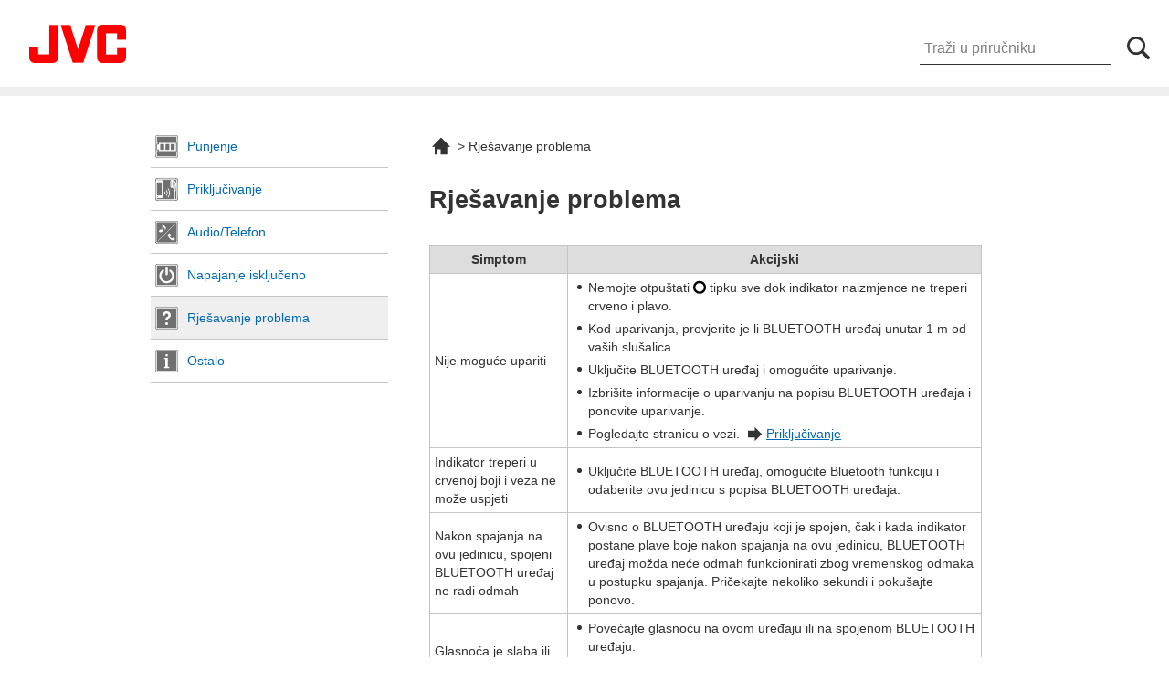

--- FILE ---
content_type: text/html
request_url: https://manual3.jvckenwood.com/accessory/headphones/contents/ha-fx9bt/cr/BONDSYsorongsh.php
body_size: 12268
content:
<!DOCTYPE html><html>
	<head>
		<!--Google Tag Manager-->
		<script>(function(w,d,s,l,i){w[l]=w[l]||[];w[l].push({'gtm.start':
new Date().getTime(),event:'gtm.js'});var f=d.getElementsByTagName(s)[0],
j=d.createElement(s),dl=l!='dataLayer'?'&l='+l:'';j.async=true;j.src=
'https://www.googletagmanager.com/gtm.js?id='+i+dl;f.parentNode.insertBefore(j,f);
})(window,document,'script','dataLayer','GTM-T38VKTM');</script>
		<!--End Google Tag Manager-->
		<meta http-equiv="Content-Type" content="text/html; charset=UTF-8">
		<meta http-equiv="Content-Style-Type" content="text/css">
		<meta http-equiv="Content-Script-Type" content="text/javascript">
		<title>Rješavanje problema | HA-FX9BT | Korisnički priručnik</title>
		<meta name="description" content="">
		<meta name="keywords" content="">
		<meta name="viewport" content="width=device-width, user-scalable=yes, initial-scale=1, maximum-scale=2">
		<meta name="format-detection" content="telephone=no">
		<link rel="shortcut icon" href="../../../../common_html/img/favicon.ico">
		<link rel="shortcut icon" href="/common_html/img/favicon.ico">
		<link rel="stylesheet" type="text/css" href="../../css/share.css" media="all">
		<link rel="stylesheet" type="text/css" href="../../css/common.css" media="all">
		<link rel="stylesheet" type="text/css" href="../../css/pc.css" media="all and (min-width: 769px)">
		<link rel="stylesheet" type="text/css" href="../../css/smp.css" media="all and (min-width: 0px) and (max-width: 768px)">
		<link rel="stylesheet" type="text/css" href="../../css/jquery.mmenu.all.css" media="all and (min-width: 0px) and (max-width: 768px)">
		<link rel="stylesheet" type="text/css" href="../../css/remodal.css" media="all">
		<link rel="stylesheet" type="text/css" href="../../css/remodal-default-theme.css" media="all">
		<!--[if lte IE 8]>
					<link rel="stylesheet" type="text/css" href="../../css/pc.css" media="all">
					<script src="../../js/html5.js"></script>
					<![endif]-->
	</head>
	<body>
		<!--Google Tag Manager (noscript)-->
		<noscript>
			<iframe src="https://www.googletagmanager.com/ns.html?id=GTM-T38VKTM" height="0" width="0" style="display:none;visibility:hidden"></iframe>
		</noscript>
		<!--End Google Tag Manager (noscript)-->
		<div id="wrapper">
			<header id="header">
				<div id="logo"><a href="http://www.jvc.net/"><img src="../../../../../common_html/img/logo_acc.png"></a></div>
				<div id="search_i">
					<p></p>
				</div>
				<div id="search">
					<form method="post" onSubmit="return false;"><input type="text" id="searchText" size="10" title="search" dir="ltr" value="Traži u priručniku" onFocus="HideFormGuide(this,'Traži u priručniku');" onBlur="ShowFormGuide(this,'Traži u priručniku');"><input type="text" id="text_hidden"><input type="submit" id="searchButton" value="" onclick="goSearchPage(true);"></form>
				</div>
				<div id="menu_link"><a class="menu-btn" href="#menu"></a></div>
				<nav xmlns="" id="menu">
					<ul>
						<li class="close">MENU<a href="#">×</a></li>
						<li class="sec1"><a href="BONDSYtopyalmn.php">Punjenje</a></li>
						<ul class="sec1_box"></ul>
						<li class="sec2"><a href="BONDSYleqdjdcv.php">Priključivanje</a></li>
						<ul class="sec2_box">
							<li><a href="BONDSYcrnkiwtt.php">Uparivanje</a></li>
							<li><a href="BONDSYbdrubzav.php">Ponovno povezivanje (Napajanje uključeno)</a></li>
						</ul>
						<li class="sec3"><a href="BONDSYthzzviki.php">Audio/Telefon</a></li>
						<ul class="sec3_box">
							<li><a href="BONDSYqspuntdu.php">Upravljanje zvukom</a></li>
							<li><a href="BONDSYjagmqkjk.php">Upravljanje telefonom</a></li>
						</ul>
						<li class="sec4"><a href="BONDSYzkhvqokw.php">Napajanje isključeno</a></li>
						<ul class="sec4_box"></ul>
						<li class="sec5_open"><a href="BONDSYsorongsh.php">Rješavanje problema</a></li>
						<ul class="sec5_box_open"></ul>
						<li class="info"><a href="BONDSYlqswpldb.php">Ostalo</a></li>
						<ul class="info_box">
							<li><a href="BONDSYttzeykot.php">O umecima za uho</a></li>
							<li><a href="BONDSYtscgqwiy.php">Dozvola</a></li>
							<li><a href="BONDSYergcytmb.php">Specifikacije</a></li>
						</ul>
					</ul>
				</nav>
			</header>
			<div id="contents">
				<nav id="menu">
					<ul>
						<li class="sec1"><a href="BONDSYtopyalmn.php">Punjenje</a></li>
						<ul class="sec1_box"></ul>
						<li class="sec2"><a href="BONDSYleqdjdcv.php">Priključivanje</a></li>
						<ul class="sec2_box">
							<li><a href="BONDSYcrnkiwtt.php">Uparivanje</a></li>
							<li><a href="BONDSYbdrubzav.php">Ponovno povezivanje (Napajanje uključeno)</a></li>
						</ul>
						<li class="sec3"><a href="BONDSYthzzviki.php">Audio/Telefon</a></li>
						<ul class="sec3_box">
							<li><a href="BONDSYqspuntdu.php">Upravljanje zvukom</a></li>
							<li><a href="BONDSYjagmqkjk.php">Upravljanje telefonom</a></li>
						</ul>
						<li class="sec4"><a href="BONDSYzkhvqokw.php">Napajanje isključeno</a></li>
						<ul class="sec4_box"></ul>
						<li class="sec5_open"><a href="BONDSYsorongsh.php">Rješavanje problema</a></li>
						<ul class="sec5_box_open"></ul>
						<li class="info"><a href="BONDSYlqswpldb.php">Ostalo</a></li>
						<ul class="info_box">
							<li><a href="BONDSYttzeykot.php">O umecima za uho</a></li>
							<li><a href="BONDSYtscgqwiy.php">Dozvola</a></li>
							<li><a href="BONDSYergcytmb.php">Specifikacije</a></li>
						</ul>
					</ul>
				</nav>
				<div id="main">
					<div id="bread">
						<p>
							<a href="index.php" class="top"></a> &gt; 
                                    Rješavanje problema</p>
					</div>
					<div id="main_title">
						<h1>Rješavanje problema</h1>
					</div>
					<div class="tablescroll">
						<table>
							<col style="width: 25.0%;">
							<col style="width: 74.8%;">
							<tr>
								<th style="text-align: center;">
									<p style="text-align: center;">Simptom</p>
								</th>
								<th style="text-align: center;">
									<p style="text-align: center;">Akcijski</p>
								</th>
							</tr>
							<tr>
								<td style="text-align: left;">
									<p style="text-align: left;">Nije moguće upariti</p>
								</td>
								<td style="text-align: left;">
									<p class="note" style="text-align: left;">Nemojte otpuštati <img alt="Maru" src="fig/Maru_DNTXILdqvvcpvg.png" class="img-inline"> tipku sve dok indikator naizmjence ne treperi crveno i plavo.</p>
									<p class="note" style="text-align: left;">Kod uparivanja, provjerite je li BLUETOOTH uređaj unutar 1 m od vaših slušalica.</p>
									<p class="note" style="text-align: left;">Uključite BLUETOOTH uređaj i omogućite uparivanje.</p>
									<p class="note" style="text-align: left;">Izbrišite informacije o uparivanju na popisu BLUETOOTH uređaja i ponovite uparivanje.</p>
									<p class="note" style="text-align: left;">Pogledajte stranicu o vezi. <a href="BONDSYleqdjdcv.php" class="link">Priključivanje</a></p>
								</td>
							</tr>
							<tr>
								<td style="text-align: left;">
									<p style="text-align: left;">Indikator treperi u crvenoj boji i veza ne može uspjeti</p>
								</td>
								<td style="text-align: left;">
									<p class="note" style="text-align: left;">Uključite BLUETOOTH uređaj, omogućite Bluetooth funkciju i odaberite ovu jedinicu s popisa BLUETOOTH uređaja.</p>
								</td>
							</tr>
							<tr>
								<td style="text-align: left;">
									<p style="text-align: left;">Nakon spajanja na ovu jedinicu, spojeni BLUETOOTH uređaj ne radi odmah</p>
								</td>
								<td style="text-align: left;">
									<p class="note" style="text-align: left;">Ovisno o BLUETOOTH uređaju koji je spojen, čak i kada indikator postane plave boje nakon spajanja na ovu jedinicu, BLUETOOTH uređaj možda neće odmah funkcionirati zbog vremenskog odmaka u postupku spajanja. Pričekajte nekoliko sekundi i pokušajte ponovo.</p>
								</td>
							</tr>
							<tr>
								<td style="text-align: left;">
									<p style="text-align: left;">Glasnoća je slaba ili je zvuk neugodan</p>
								</td>
								<td style="text-align: left;">
									<p class="note" style="text-align: left;">Povećajte glasnoću na ovom uređaju ili na spojenom BLUETOOTH uređaju.</p>
									<p class="note" style="text-align: left;">Čvrsto umetnite umetke za uši.</p>
									<p class="note" style="text-align: left;">Promijenite veličinu slušalica. <a href="BONDSYqspuntdu.php" class="link">Upravljanje zvukom</a></p>
								</td>
							</tr>
							<tr>
								<td style="text-align: left;">
									<p style="text-align: left;">Zvuk je deformiran</p>
								</td>
								<td style="text-align: left;">
									<p class="note" style="text-align: left;">Podesite glasnoću na priključenom BLUETOOTH uređaju tako da nema izobličenja, a zatim podesite glasnoću na ovom uređaju.</p>
									<p class="note" style="text-align: left;">Ponovno napunite jedinicu. <a href="BONDSYtopyalmn.php" class="link">Punjenje</a></p>
								</td>
							</tr>
							<tr>
								<td style="text-align: left;">
									<p style="text-align: left;">Zvuk je isprekidan i ima buke</p>
								</td>
								<td style="text-align: left;">
									<p class="note" style="text-align: left;">Promijenite položaj spojenog BLUETOOTH uređaja na položaj i smjer gdje je komunikacija stabilna.</p>
									<p class="note" style="text-align: left;">Pokušajte smanjiti broj pokrenutih na povezanom BLUETOOTH uređaju.</p>
									<p class="note" style="text-align: left;">Napunite ovu jedinicu. <a href="BONDSYtopyalmn.php" class="link">Punjenje</a></p>
								</td>
							</tr>
							<tr>
								<td style="text-align: left;">
									<p style="text-align: left;">Sustav ne radi ispravno</p>
								</td>
								<td style="text-align: left;">
									<p class="note" style="text-align: left;">Ponovno napunite sustav i uključite napajanje.</p>
								</td>
							</tr>
							<tr>
								<td style="text-align: left;">
									<p style="text-align: left;">Nije moguće uključiti napajanje</p>
								</td>
								<td style="text-align: left;">
									<p class="note" style="text-align: left;">Napunite ovu jedinicu. <a href="BONDSYtopyalmn.php" class="link">Punjenje</a></p>
								</td>
							</tr>
							<tr>
								<td style="text-align: left;">
									<p style="text-align: left;">Nije moguće puniti (kućište za punjenje)</p>
								</td>
								<td style="text-align: left;">
									<p class="note" style="text-align: left;">Provjerite da li je USB kabel priključen do kraja.</p>
									<p class="note" style="text-align: left;">Molimo napunite unutar raspona temperature punjenja.</p>
								</td>
							</tr>
						</table>
					</div>
				</div>
				<nav xmlns="" id="sub_menu">
					<ul></ul>
				</nav>
				<nav xmlns="" id="sub_menu_pc">
					<ul></ul>
				</nav>
			</div>
			<div id="toc_turners">
				<ul>
					<li id="to_prev_toc">
						<p>Nazad</p>
					</li>
					<li id="to_next_toc">
						<p>Sljedeći</p>
					</li>
					<li id="to_page_top">
						<p>Vrh stranice</p>
					</li>
				</ul>
			</div>
			<footer id="footer">
				<div class="model">BEŽIČNE SLUŠALICE HA-FX9BT</div>
				<div class="info_link"><a href="http://www3.jvckenwood.com/english/support/" target="_blank">Contact &amp; Support <span dir="ltr">(English Only)</span></a></div>
				<div class="copyright">© 2019 JVCKENWOOD Corporation</div>
			</footer>
		</div>
		<script type="text/javascript" src="../../js/jquery-1.11.1.min.js"></script>
		<script type="text/javascript" src="../../js/jquery.mmenu.min.js"></script>
		<script type="text/javascript" src="../../js/responsiveslides.min.js"></script>
		<script type="text/javascript" src="../../js/remodal.min.js"></script>
		<script type="text/javascript" src="../../js/index.js"></script>
		<script type="text/javascript" src="../../js/searchfunc.js"></script>
		<script type="text/javascript" src="../../js/caption.js"></script>
	</body>
</html>

--- FILE ---
content_type: text/css
request_url: https://manual3.jvckenwood.com/accessory/headphones/contents/css/common.css
body_size: 16615
content:
@charset "utf-8";

/*----------------------------------------------------
  step系
----------------------------------------------------*/
.title + .operation,
.sub_title + .operation {
	padding: 0px;
	margin: 0px;
}
.accordion .operation{
	margin-top: 0px;
}
.operation{
	margin-top: 20px;
}
.operation dt{
	text-indent: 2.75em;
	text-indent: 1.75em\9;
}
.operation dt p{
	font-size: 100%;
	text-indent: -2.75em;
	text-indent: -1.75em\9;
	margin-left:1.95em;
	background-color:#FFF;
	padding:9px 10px 3px 10px;
	vertical-align:middle;
}
.operation dt span{
	font-family:Arial, Helvetica, sans-serif;
	font-size: 150%;
	font-weight:bold;
	line-height:0;
	padding:3px 10px;
	margin-right:10px;
	color:#0068B6;
}
.operation dt span.two{
	padding:3px 3px 3px 4px;
}
.operation dd > p,
.operation dd > h3,
.operation dd > .memo,
.operation dd > .accent_box,
.operation dd > .tablescroll,
.operation dd > ol {
	margin-left: 40px !important;
}
.operation table .img{
	margin:0;
}
.operation dd ol p{
	margin-left:0px;
}
.operation dd h3{
	padding:10px 0px 5px 0px;
	font-size: 100% !important;
	font-weight:normal !important;
}
ol > p{
	margin-left:35px !important;
}
ol li p{
	margin-left:0px;
	font-weight: bold;
}
ol.item_num{
  counter-reset: item;
  list-style: none;
  padding: 0;
}
ol.item_num li{
  margin-top: 10px;
  padding-left: 30px;
  position: relative;
}
ol.item_num li:before{
  content: counter(item);
  counter-increment: item;
  background-color: #226AB7;
  color: #FFF;
  display: block;
  float: left;
  line-height: 22px;
  margin-left: -30px;
  text-align: center;
  height: 22px;
  width: 22px;
  border-radius: 50%;
}
.note + ol.sub_step{
	margin-left: 15px;
}
ol.sub_step{
  counter-reset: step;
  list-style: none;
  padding: 0;
}
ol.sub_step li{
  margin-top: 10px;
  padding-left: 35px;
  position: relative;
}
ol.sub_step li:before{
  content: counter(step);
  counter-increment: step;
  background-color: #FFF;
  color: #226AB7;
  border:1px solid #226AB7;
  display: block;
  float: left;
  line-height: 22px;
  font-weight:bold;
  margin-top:-2px;
  margin-left: -35px;
  text-align: center;
  height: 22px;
  width: 22px;
  border-radius: 50%;
}
ol.sub_step li p{
	font-weight:normal;
}

/*----------------------------------------------------
	memo | notice
----------------------------------------------------*/
.memo{
	margin-top:30px;
}
.memo .word{
	background: url(../img/icon/memo.svg) no-repeat 0px 0px;
	-webkit-background-size: auto 35px;
	background-size: auto 35px;
	padding:12px;
}
.memo .col{
	margin:0;
	padding:2px 10px 5px 10px;
}
.memo .col p{
	margin:0;
}
.notice{
	margin-top:30px;
}
.notice .word{
	background: url(../img/icon/notice.svg) no-repeat 0px 0px;
	-webkit-background-size: auto 35px;
	background-size: auto 35px;
	padding:12px;
}
.notice .col{
	background-color:#FFF;
	border:2px solid #333;
	padding:2px 10px 5px 10px;
}
.notice .col p{
	margin:0;
}

/*----------------------------------------------------
	table
----------------------------------------------------*/
p + .tablescroll,
h3 + .tablescroll{
	margin-top: 5px;
}
table {
	width: 100%;
	border-collapse:collapse;
	border-spacing:0;
	border-top:none;
}
table th  {
	border: 1px solid #C5C5C5;
	background-color:#DDD;
	padding: 5px;
	text-align: center;
}
table th p{
	font-weight:bold;
	margin:0px !important;
	padding:0px !important;
}
table tr td {
	border: 1px solid #C5C5C5;
	background-color:#FFF;
	padding: 0px 5px 5px 5px;
	margin:auto;
	vertical-align: middle;
	text-align: left;
}
table .img {
	text-align: start;
}
.tablescroll{
	margin-top: 20px;
	overflow-x: auto;
}
.tablescroll::-webkit-scrollbar{
	height: 5px;
}
.tablescroll::-webkit-scrollbar-track{
	background: #F1F1F1;
}
.tablescroll::-webkit-scrollbar-thumb {
	background: #BCBCBC;
}
.tablescroll .hide-table-header th{
	border:none;
	padding:0px;
}

/*----------------------------------------------------
	tabs
----------------------------------------------------*/
.tabs{
	margin:20px 0px;
	position: relative;
}
.tabs .tab_menu { 
	display: table;
	margin: 10px auto 0px auto;
	border-collapse:separate;
}
.tab_menu li{
	display: table-cell;
}
.tab_menu li a{
	font-size:120%;
	color:#333;
	text-align:center;
	padding:5px 30px;
	display:block;
	border-left:1px solid #333;
	border-right:1px solid #333;
}
.tab_menu li:nth-child(1) a{
	border-right:none;
}
.tab_menu li a:hover{
    background: #C5C5C5;
	-webkit-transition: all 0.3s ease;
	-moz-transition: all 0.3s ease;
	-o-transition: all 0.3s ease;
	transition: all 0.3s ease;
}
.tab_menu li.active a{
    color:#FF0000;
	-moz-box-shadow: none;
	-webkit-box-shadow: none;
	box-shadow: none;
	position: relative;
	z-index:2;
}
.tab_menu li a{
	text-decoration:none;
}
.tabboxs{
	padding: 0px 20px;
}
.tabbox{
	text-align:left;
	overflow: hidden;
	zoom: 1;
}
@media screen and (max-width:520px) {
	.tab_menu li a{
		font-size:120%;
		color:#333;
		text-align:center;
		padding:5px 30px;
		display:block;
		border-left:1px solid #333;
		border-right:none;
	}
	.tab_menu li:nth-child(1) a{
		border-right:none;
		border-left:none;
	}
}


/*----------------------------------------------------
	event
----------------------------------------------------*/

.accordion{
	margin-top:10px;
	width:100%;
}
.event_title a{
	text-decoration:none;
}
.event_title p {
	color:#000;
 	text-decoration: none;
	border:1px solid #C5C5C5;
	background: #FFF url(../img/burette/Down.svg) no-repeat right center;
	padding: 10px 40px 10px 10px;
	margin: 0px 0px 5px 0px!important;
	display:block;
	cursor:pointer;
}
.event_title p:hover{
	-webkit-transition: all 0.3s ease;
	-moz-transition: all 0.3s ease;
	-o-transition: all 0.3s ease;
	transition: all 0.3s ease;
	background: #EFEFEF url(../img/burette/Down.svg) no-repeat right center;
}
.event_title.open p {
	color: #0068B6;
	background: #EFEFEF url(../img/burette/Up.svg) no-repeat right center;
}
.event_title p img{
	margin-right:7px;
}
.event_box {
	background:#FFF;
	padding:10px 0px 15px 0px;
	margin: 0px 0px 5px 0px!important;
	display:none;
	border-bottom: 1px solid #DDD;
}

.accordion.trouble .event_title {
	margin: 5px 0 0 0;
}
.accordion.trouble .event_title p {
	color:#000;
 	text-decoration: none;
	border:none;
	border-top:1px solid #C5C5C5;
	border-bottom:1px solid #C5C5C5;
	background: #FFF url(../img/burette/Down.svg) no-repeat right center;
	padding: 10px 40px 10px 0px;
	margin: 0px !important;
	display:table;
	cursor:pointer;
	width: 100%;
	box-sizing: border-box;
	font-size: 100%;
}
.accordion.trouble .event_title.acc p {
	font-weight: bold;
	border-top:5px solid #0068B6;
	border-bottom:5px solid #0068B6;
}
.accordion.trouble .event_title p .qaa_q{
	color: #000;
	width: 90px;
	font-size: 90%;
	font-weight: bold;
	text-align: center;
	padding: 30px 0 0 0;
	background: url(../img/icon/qa_q.svg) no-repeat top center;
	-webkit-background-size: auto 32px;
	background-size: auto 32px;
	display: table-cell;
	vertical-align: middle;
}
.accordion.trouble .event_title p .qaa_t{
	display: table-cell;
	vertical-align: middle;
}
.accordion.trouble .event_title p:hover{
	-webkit-transition: all 0.3s ease;
	-moz-transition: all 0.3s ease;
	-o-transition: all 0.3s ease;
	transition: all 0.3s ease;
	background: #EFEFEF url(../img/burette/Down.svg) no-repeat right center;
}
.accordion.trouble .event_title.open p {
	color: #0068B6;
	border-bottom:1px solid #C5C5C5;
	background: #EFEFEF url(../img/burette/Up.svg) no-repeat right center;
	margin: 0 !important;
}
.accordion.trouble .event_title.acc.open p {
	border-bottom:1px solid #0068B6;
}
.accordion.trouble .event_box {
	background:#EFEFEF;
	padding:10px 10px 15px 0px;
	margin: 0px 0px 5px 0px !important;
	display:none;
	border-bottom:1px solid #C5C5C5;
	position: relative;
	width: 100%;
	box-sizing: border-box;
}
.accordion.trouble .event_box.acc {
	border-bottom:5px solid #0068B6;
}
.accordion.trouble .event_box .qaa_a{
	color: #000;
	width: 90px;
	font-size: 90%;
	font-weight: bold;
	text-align: center;
	padding: 35px 0 0 0;
	background: url(../img/icon/qa_a.svg) no-repeat top center;
	-webkit-background-size: auto 32px;
	background-size: auto 32px;
	display: table-cell;
}
.accordion.trouble .event_box .qaa_b{
	display: table-cell;
	vertical-align: middle;
}
.accordion.trouble .event_title p .qaa_q:lang(ja){
	width: 60px;
}
.accordion.trouble .event_box .qaa_a:lang(ja){
	width: 60px;
}
/*----------------------------------------------------
	item_explanation
----------------------------------------------------*/
.item_explanation{
	clear: both;
	overflow: hidden;
	zoom:1;
}
.item_explanation_lead_title{
	margin-left:5px;
	margin-bottom: 0px;
	float: left;
	clear:left;
}
.item_explanation_lead_title_line{
	float: left;
	clear:left;
	background: url(../img/burette/line_01.svg) no-repeat left 15px;
	padding-left: 10px;
	margin-bottom: 0px;
}
.item_explanation_lead_text{
	float: left;
	padding-left: 0px;
}
.item_explanation_lead_text a{
	font-size: 75%;
	padding-left: 10px;
}
.item_explanation_title{
	margin-left:0px;
}
.item_explanation_text{
	padding-left: 14px;
	
}
/*----------------------------------------------------
	sub_note
----------------------------------------------------*/
.sub_note{
	width: auto;
	margin-left:12px;
}
.sub_note .note {
	background: url(../img/burette/Note_2.svg) no-repeat left 7px;
	padding-left: 12px;
	margin-left: 5px;
}
/*----------------------------------------------------
	accent_box
----------------------------------------------------*/
h3 + .accent_box{
	margin-top:0px;
}
#main .accent_box h3:nth-child(1){
	margin-top:0px;
}
.accent_box{
	width: auto;
	margin-top:10px;
	padding: 5px 10px 5px 10px;
	border: solid 1px #999999;
}
.accent_box.second{
	background-color: #e5edf5;
}
.accent_box > p{
	margin-top:0px !important;
}
.accent_box p{
	margin-left:0px !important;
}
/*----------------------------------------------------
	text系
----------------------------------------------------*/
h2 + h3{
	margin:15px 0px 5px 0px !important;
}
#main_title + h2{
	margin:20px 0px 5px 0px !important;
}
#main h2{
	margin:40px 0px 5px 0px;
	padding: 3px 0px 3px 10px;
	border-left: 10px solid #0068B6;
	border-bottom: 2px solid #0068B6;
}
#main h3{
	font-weight:bold !important;
	margin:35px 0px 5px 0px;
	padding:0;
}

p.text_right {
	text-align: right;
}
p.text_center {
	text-align: center;
}
.note {
	background: url(../img/burette/Note_1.svg) no-repeat left 7px;
	padding-left: 12px;
	margin-left: 5px;
}
#top .foot_note{
	margin-top: 30px;
}
.foot_note .note {
	background:none;
	padding-left: 0px;
	margin-left:1em;
	text-indent:-1em;
}
.foot_note .num {
	margin-left:1.95em; 
	text-indent:-1.95em;
}

.link a{
	margin: 5px 0px 10px 19px;
	display:block;
}
.img{
	text-align: center;
	margin: 10px auto 20px auto;
}

/*----------------------------------------------------
	caption illust
----------------------------------------------------*/

/* キャプションイラスト内部に関するもの */
div.caption_illust_container{
	margin:10px 0 20px 0;
}
div.caption_illust_container div.caption_illst_src {
    height: 0px;
}
div.caption_illust_container {
    position: relative;
    margin-left: 0px;
}
div.caption_illust_container div.caption_texts {
    position: relative;
}
div.caption_illust_container p img/*.img-inline*/ {
    display: inline;
    padding: 0 1.5px;
}
div.caption_illust_container div.caption_text {
    position: absolute;
    text-align: left;
}
div.caption_illust_container div.caption_text.center {
    text-align: center;
}
div.caption_illust_container div.caption_text.right {
    text-align: right;
}
#main div.caption_illust_container div.caption_text.right * {
    margin: 0 0 0 auto;
}
#main div.caption_illust_container div.caption_text > *
, .second #contents #main .article div.caption_text > * {
    line-height: inherit;
    height: inherit;
    width: inherit;
    display: table-cell;    /* 子要素の vertical-align を有効にするため */
}
#main div.caption_illust_container div.bold {
    font-weight: bold;
}
#main div.caption_illust_container div.underlined {
    text-decoration: underline;
}
#main div.caption_illust_container div.italic {
    font-style: italic;
}
#main div.caption_illust_container div.v_top > * {
    vertical-align: top;
}
#main div.caption_illust_container div.v_center > * {
    vertical-align: middle;
}
#main div.caption_illust_container div.v_bottom > * {
    vertical-align: bottom;
}
#main div.caption_illust_container * {
    line-height: inherit;
    font-weight: inherit;
    font-size: inherit;
}
#main div.caption_illust_container img.self_cap
, #main div.caption_illust_container div.img
, #main div.caption_illust_container div.caption_text * {
    margin: 0px;
}

/* 高さの異なるイラストが並んだ場合に上端揃えするため */ 

div.figures > div.caption_illust_container {
    vertical-align: top;
}

/*----------------------------------------------------
 キャプションイラスト外部 (他要素との位置関係) に関するもの 
----------------------------------------------------*/
/*
div.caption_illust_container.caption_illust_float_right {
    float: right;
    clear: right;
}*/
article aside.important
, article aside.note { /* 直前に float:right のキャプションイラストがある場合に被ってしまう件への対応。 */
    clear: both;
}
/* column group の要素である場合 */
@media screen and (min-width: 769px) {
div.multi-column-caption {
    display:grid;
    display:-ms-grid; }
    div.multi-column-caption.col-len-1 { grid-template-columns: repeat(1, minmax(0px, 1fr)); -ms-grid-columns: (minmax(0, 1fr))[1]; }
    div.multi-column-caption.col-len-2 { grid-template-columns: repeat(2, minmax(0px, 1fr)); -ms-grid-columns: (minmax(0, 1fr))[2]; }
    div.multi-column-caption.col-len-3 { grid-template-columns: repeat(3, minmax(0px, 1fr)); -ms-grid-columns: (minmax(0, 1fr))[3]; }
    div.multi-column-caption.col-len-4 { grid-template-columns: repeat(4, minmax(0px, 1fr)); -ms-grid-columns: (minmax(0, 1fr))[4]; }
    div.multi-column-caption.col-len-5 { grid-template-columns: repeat(5, minmax(0px, 1fr)); -ms-grid-columns: (minmax(0, 1fr))[5]; }
div.multi-column-caption > div:nth-child(1) { -ms-grid-column:1; }
div.multi-column-caption > div:nth-child(2) { -ms-grid-column:2; }
div.multi-column-caption > div:nth-child(3) { -ms-grid-column:3; }
div.multi-column-caption > div:nth-child(4) { -ms-grid-column:4; }
div.multi-column-caption > div:nth-child(5) { -ms-grid-column:5; }
}

/*----------------------------------------------------
    arabic
----------------------------------------------------*/

html[dir="rtl"] #main div.caption_illust_container { /* itrex で左右端に余裕のないレイアウトをした場合に見切れる件への対応 */
    margin-left: 5px;
    margin-right: 5px;
}

html[dir="rtl"] #main div.caption_illust_container *:not(.center .left) {
    text-align: right;
}

/*----------------------------------------------------
pop
----------------------------------------------------*/
.SP-WS01_02BT .part_name li:nth-child(1) a{
	background: #0068B6;
}
.SP-WS01_02BT .remodal-confirm {
	position: absolute;
	top: 0;
	left: 0;
	display: block;
	overflow: visible;
	width: 35px;
	min-width: 35px;
	height: 35px;
	margin: 0;
	padding: 0;
	cursor: pointer;
	-webkit-transition: color 0.2s;
	transition: color 0.2s;
	text-decoration: none;
	color: #95979c;
	border: 0;
	outline: 0;
	background: transparent;
	overflow: hidden;
	text-indent:100%;
  }
.SP-WS01_02BT .remodal-confirm::before {
	font-family: Arial, "Helvetica CY", "Nimbus Sans L", sans-serif !important;
	font-size: 25px;
	line-height: 35px;
	position: absolute;
	top: 0;
	left: 0;
	display: block;
	width: 35px;
	content: "\00d7";
	text-align: center;
	text-indent:0;
  }
.SP-WS01_02BT .remodal-confirm:hover,
.SP-WS01_02BT .remodal-confirm:focus {
  background: #fff;
  color: #2b2e38;
}



--- FILE ---
content_type: text/css
request_url: https://manual3.jvckenwood.com/accessory/headphones/contents/css/smp.css
body_size: 40930
content:
@charset "utf-8";

#wrapper{
	margin: 0 auto;
	width: 100%;
	overflow: hidden;
	zoom: 1;
	position: relative;
}

/*----------------------------------------------------
  header
----------------------------------------------------*/
header {
	background: #FFF;
	text-align: center;
	width: 100%;
	height: 45px;
	border-bottom:8px solid #EFEFEF;
	position: relative;
	z-index:3;
}
header #logo {
	float: left;
	text-align: left;
	width: 80px;
	margin: 2px 0px 0px 3px;
}
header #logo.knwd {
	width:120px;
	margin: 8px 5px 0px 15px;
}
#lang{
	position: absolute;
	right:105px;
	top: 10px;
}
#lang select{
	font-size:90%;
}
#search_i p{
	color:#C5C5C5;
	font-size:70%;
	text-align:center;
	text-decoration:none;
	text-shadow: none;
	position: absolute;
	right: 50px;
	top: 0px;
	width: 45px;
	height:45px;
	display: block;
	background: url(../img/icon/search.svg)  no-repeat center center;
	-webkit-background-size: auto 23px;
	background-size: auto 23px;
}
#search{
	position: absolute;
	top: 45px;
	right: 0px;
	clear:both;
	background-color:#EFEFEF;
	padding:10px 10px;
	display: none;
}
#search #searchText{
	width: 250px;
	margin-right:5px;
	font-size:100%;
	border:none;
}
#menu_link .menu-btn {
	color:#C5C5C5;
	font-size:70%;
	text-align:center;
	text-decoration:none;
	text-shadow: none;
	position: absolute;
	right: 0px;
	top: 0px;
	width: 45px;
	height:45px;
	display: block;
	background: url(../img/icon/menu.svg)  no-repeat center center;
	-webkit-background-size: auto 25px;
	background-size: auto 25px;
}

#search_i.text_in p{
	color:#333;
	font-size:65%;
	height:17px;
	padding-top: 28px;
	background: url(../img/icon/search.svg)  no-repeat top 5px center;
	-webkit-background-size: auto 23px;
	background-size: auto 23px;
}
#menu_link.text_in .menu-btn {
	color:#333;
	font-size:65%;
	height:17px;
	padding-top: 28px;
	background: url(../img/icon/menu.svg)  no-repeat top 4px center;
	-webkit-background-size: auto 25px;
	background-size: auto 25px;
}
/*----------------------------------------------------
  header内のmenu
----------------------------------------------------*/
#menu .sec1 a,
#menu .sec1_open a,
#menu .sec2 a,
#menu .sec2_open a,
#menu .sec1_ARX01 a,
#menu .sec1_ARX01_open a,
#menu .sec2_SD70 a,
#menu .sec2_SD70_open a,
#menu .sec2_A10BT a,
#menu .sec2_A10BT_open a,
#menu .sec2_tv a,
#menu .sec2_tv_open a,
#menu .sec3 a,
#menu .sec3_open a,
#menu .sec3_p_m a,
#menu .sec3_p_m_open a,
#menu .sec3_sp a,
#menu .sec3_sp_open a,
#menu .sec4 a,
#menu .sec4_open a,
#menu .sec5 a,
#menu .sec5_open a,
#menu .trouble a,
#menu .trouble_open a,
#menu .app a,
#menu .app_open a,
#menu .runspect a,
#menu .runspect_open a,
#menu .info a,
#menu .info_open a,
#menu .info_2 a,
#menu .info_2_open a,
#menu .caution a,
#menu .caution_open a{
	font-size:100%;
	text-decoration: none;
	color:#0068B6;
	background: url(../img/icon/sec1.svg) no-repeat 10px center;
	-webkit-background-size: auto 25px;
	background-size: auto 25px;
	padding: 13px 0px 13px 40px;
	display: block;
}
#menu .sec1,
#menu .sec2,
#menu .sec1_ARX01,
#menu .sec2_SD70,
#menu .sec2_A10BT,
#menu .sec2_tv,
#menu .sec3,
#menu .sec3_p_m,
#menu .sec3_sp,
#menu .sec4,
#menu .sec5,
#menu .trouble,
#menu .app,
#menu .runspect,
#menu .info,
#menu .info_2,
#menu .caution{
	border-bottom: 1px solid #C5C5C5;
}
#menu .sec1_open,
#menu .sec2_open,
#menu .sec1_ARX01_open,
#menu .sec2_SD70_open,
#menu .sec2_A10BT_open,
#menu .sec2_tv_open,
#menu .sec3_open,
#menu .sec3_p_m_open,
#menu .sec3_sp_open,
#menu .sec4_open,
#menu .sec5_open,
#menu .trouble_open,
#menu .app_open,
#menu .runspect_open,
#menu .info_open,
#menu .info_2_open,
#menu .caution_open{
	background:#FFF;
}
#menu .sec1_ARX01 a,
#menu .sec1_ARX01_open a{
	background: url(../img/icon/sec1_ARX01.svg) no-repeat 10px center;
	-webkit-background-size: auto 25px;
	background-size: auto 25px;
}
#menu .sec2_SD70 a,
#menu .sec2_SD70_open a{
	background: url(../img/icon/sec2_SD70.svg) no-repeat 10px center;
	-webkit-background-size: auto 25px;
	background-size: auto 25px;
}
#menu .sec2_A10BT a,
#menu .sec2_A10BT_open a{
	background: url(../img/icon/sec2_A10BT.svg) no-repeat 10px center;
	-webkit-background-size: auto 25px;
	background-size: auto 25px;
}
#menu .sec2_tv a,
#menu .sec2_tv_open a{
	background: url(../img/icon/sec2_tv.svg) no-repeat 10px center;
	-webkit-background-size: auto 25px;
	background-size: auto 25px;
}
#menu .sec2 a,
#menu .sec2_open a{
	background: url(../img/icon/sec2.svg) no-repeat 10px center;
	-webkit-background-size: auto 25px;
	background-size: auto 25px;
}
#menu .sec3 a,
#menu .sec3_open a{
	background: url(../img/icon/sec3.svg) no-repeat 10px center;
	-webkit-background-size: auto 25px;
	background-size: auto 25px;
}
#menu .sec3_p_m a,
#menu .sec3_p_m_open a{
	background: url(../img/icon/sec3_p_m.svg) no-repeat 10px center;
	-webkit-background-size: auto 25px;
	background-size: auto 25px;
}
#menu .sec3_sp a,
#menu .sec3_sp_open a{
	background: url(../img/icon/sec3_sp.svg) no-repeat 10px center;
	-webkit-background-size: auto 25px;
	background-size: auto 25px;
}
#menu .sec4 a,
#menu .sec4_open a{
	background: url(../img/icon/sec4.svg) no-repeat 10px center;
	-webkit-background-size: auto 25px;
	background-size: auto 25px;
}
#menu .sec5 a,
#menu .sec5_open a,
#menu .trouble a,
#menu .trouble_open a{
	background: url(../img/icon/sec5.svg) no-repeat 10px center;
	-webkit-background-size: auto 25px;
	background-size: auto 25px;
}
#menu .app a,
#menu .app_open a{
	background: url(../img/icon/app.svg) no-repeat 10px center;
	-webkit-background-size: auto 23px;
	background-size: auto 23px;
}
#menu .runspect a,
#menu .runspect_open a{
	background: url(../img/icon/runspect.svg) no-repeat 10px center;
	-webkit-background-size: auto 23px;
	background-size: auto 23px;
}
#menu .info a,
#menu .info_open a,
#menu .info_2 a,
#menu .info_2_open a{
	background: url(../img/icon/info.svg) no-repeat 10px center;
	-webkit-background-size: auto 23px;
	background-size: auto 23px;
}
#menu .caution a,
#menu .caution_open a{
	background: url("../img/icon/!mark.svg") no-repeat 10px center;
	-webkit-background-size: auto 25px;
	background-size: auto 25px;
}

.EXOFIELD #menu .sec1 a,
.EXOFIELD #menu .sec1_open a{
	background: url("../img/icon/sec1_EXO.svg") no-repeat 10px center;
	-webkit-background-size: auto 25px;
	background-size: auto 25px;
}
.EXOFIELD #menu .sec2 a,
.EXOFIELD #menu .sec2_open a{
	background: url("../img/icon/sec2_EXO.svg") no-repeat 10px center;
	-webkit-background-size: auto 25px;
	background-size: auto 25px;
}
.EXOFIELD #menu .sec3 a,
.EXOFIELD #menu .sec3_open a{
	background: url("../img/icon/sec3_EXO.svg") no-repeat 10px center;
	-webkit-background-size: auto 25px;
	background-size: auto 25px;
}
.EXOFIELD #menu .sec4 a,
.EXOFIELD #menu .sec4_open a{
	background: url("../img/icon/sec4_EXO.svg") no-repeat 10px center;
	-webkit-background-size: auto 25px;
	background-size: auto 25px;
}

.KZ1G #menu .sec3 a,
.KZ1G #menu .sec3_open a{
	background: url("../img/icon/sec3_KZ1G.svg") no-repeat 10px center;
	-webkit-background-size: auto 25px;
	background-size: auto 25px;
}

.FW1000T #menu .sec2 a,
.FW1000T #menu .sec2_open a{
	background: url("../img/icon/sec2_Wi.svg") no-repeat 10px center;
	-webkit-background-size: auto 25px;
	background-size: auto 25px;
}

.GG-01W #menu .sec2 a,
.GG-01W #menu .sec2_open a{
	background: url("../img/icon/sec2_pc.svg") no-repeat 10px center;
	-webkit-background-size: auto 25px;
	background-size: auto 25px;
}
.GG-01W #menu .sec3 a,
.GG-01W #menu .sec3_open a{
	background: url("../img/icon/sec3_hp.svg") no-repeat 10px center;
	-webkit-background-size: auto 25px;
	background-size: auto 25px;
}

.EH-W10 #menu .sec1 a,
.EH-W10 #menu .sec1_open a{
	background: url("../img/icon/intro.svg") no-repeat 10px center;
	-webkit-background-size: auto 25px;
	background-size: auto 25px;
}
.EH-W10 #menu .sec2 a,
.EH-W10 #menu .sec2_open a{
	background: url("../img/icon/sec1.svg") no-repeat 10px center;
	-webkit-background-size: auto 25px;
	background-size: auto 25px;
}
.EH-W10 #menu .sec3 a,
.EH-W10 #menu .sec3_open a{
	background: url("../img/icon/alone.svg") no-repeat 10px center;
	-webkit-background-size: auto 25px;
	background-size: auto 25px;
}
.EH-W10 #menu .sec4 a,
.EH-W10 #menu .sec4_open a{
	background: url("../img/icon/combo.svg") no-repeat 10px center;
	-webkit-background-size: auto 25px;
	background-size: auto 25px;
}

.WS-A1_A1G #menu .sec3 a,
.WS-A1_A1G #menu .sec3_open a{
	background: url("../img/icon/sec3_WSA1.svg") no-repeat 10px center;
	-webkit-background-size: auto 25px;
	background-size: auto 25px;
}

.FX150T #menu .sec3 a,
.FX150T #menu .sec3_open a,
.FXY50A #menu .sec3 a,
.FXY50A #menu .sec3_open a{
	background: url("../img/icon/sec3_WSA1.svg") no-repeat 10px center;
	-webkit-background-size: auto 25px;
	background-size: auto 25px;
}

.FR9UC #menu .sec1 a,
.FR9UC #menu .sec1_open a{
	background: url("../img/icon/!mark.svg")  no-repeat 10px center;
	-webkit-background-size: auto 25px;
	background-size: auto 25px;
}
.FR9UC #menu .sec2 a,
.FR9UC #menu .sec2_open a{
	background: url("../img/icon/sec3.svg")  no-repeat 10px center;
	-webkit-background-size: auto 25px;
	background-size: auto 25px;
}
.FR9UC #menu .sec3 a,
.FR9UC #menu .sec3_open a{
	background: url("../img/icon/sec5.svg")  no-repeat 10px center;
	-webkit-background-size: auto 25px;
	background-size: auto 25px;
}

.NP50T #menu .sec3 a,
.NP50T #menu .sec3_open a,
.FW5000T #menu .sec3 a,
.FW5000T #menu .sec3_open a{
	background: url("../img/icon/sec3_WSA1.svg") no-repeat 10px center;
	-webkit-background-size: auto 25px;
	background-size: auto 25px;
}

.SP-WS01_02BT #menu .sec1 a,
.SP-WS01_02BT #menu .sec1_open a{
	background: url("../img/icon/!mark.svg")  no-repeat 10px center;
	-webkit-background-size: auto 25px;
	background-size: auto 25px;
}
.SP-WS01_02BT #menu .sec2 a,
.SP-WS01_02BT #menu .sec2_open a{
	background: url("../img/icon/sec2_SP-WS01_02BT.svg")  no-repeat 10px center;
	-webkit-background-size: auto 25px;
	background-size: auto 25px;
}
.SP-WS01_02BT #menu .sec3 a,
.SP-WS01_02BT #menu .sec3_open a{
	background: url("../img/icon/sec3_SP-WS01_02BT.svg")  no-repeat 10px center;
	-webkit-background-size: auto 25px;
	background-size: auto 25px;
}
.SP-WS01_02BT #menu .sec4 a,
.SP-WS01_02BT #menu .sec4_open a{
	background: url("../img/icon/sec4_SP-WS01_02BT.svg")  no-repeat 10px center;
	-webkit-background-size: auto 25px;
	background-size: auto 25px;
}

.PortablePower #menu .sec1 a,
.PortablePower #menu .sec1_open a{
	background: url("../img/icon/name_part.svg")  no-repeat 10px center;
	-webkit-background-size: auto 25px;
	background-size: auto 25px;
}
.PortablePower #menu .sec2 a,
.PortablePower #menu .sec2_open a{
	background: url("../img/icon/sec1.svg")  no-repeat 10px center;
	-webkit-background-size: auto 25px;
	background-size: auto 25px;
}
.PortablePower #menu .sec3 a,
.PortablePower #menu .sec3_open a{
	background: url("../img/icon/supply.svg")  no-repeat 10px center;
	-webkit-background-size: auto 25px;
	background-size: auto 25px;
}
.PortablePower #menu .sec4 a,
.PortablePower #menu .sec4_open a{
	background: url("../img/icon/sec4_EXO.svg")  no-repeat 10px center;
	-webkit-background-size: auto 25px;
	background-size: auto 25px;
}

.USB-VA #menu .sec1 a,
.USB-VA #menu .sec1_open a{
	background: url("../img/icon/intro.svg")  no-repeat 10px center;
	-webkit-background-size: auto 25px;
	background-size: auto 25px;
}
.USB-VA #menu .sec2 a,
.USB-VA #menu .sec2_open a{
	background: url("../img/icon/usb.svg")  no-repeat 10px center;
	-webkit-background-size: auto 25px;
	background-size: auto 25px;
}
.USB-VA #menu .sec3 a,
.USB-VA #menu .sec3_open a{
	background: url("../img/icon/sound.svg")  no-repeat 10px center;
	-webkit-background-size: auto 25px;
	background-size: auto 25px;
}
.USB-VA #menu .sec4 a,
.USB-VA #menu .sec4_open a{
	background: url("../img/icon/info.svg")  no-repeat 10px center;
	-webkit-background-size: auto 25px;
	background-size: auto 25px;
}

.Z251T #menu .sec3 a,
.Z251T #menu .sec3_open a{
	background: url("../img/icon/sec3.svg") no-repeat 10px center;
	-webkit-background-size: auto 25px;
	background-size: auto 25px;
}

.WS10BT #menu .sec1 a,
.WS10BT #menu .sec1_open a{
	background: url("../img/icon/intro.svg")  no-repeat 10px center;
	-webkit-background-size: auto 25px;
	background-size: auto 25px;
}
.WS10BT #menu .sec2 a,
.WS10BT #menu .sec2_open a{
	background: url("../img/icon/TV.svg")  no-repeat 10px center;
	-webkit-background-size: auto 25px;
	background-size: auto 25px;
}
.WS10BT #menu .sec3 a,
.WS10BT #menu .sec3_open a{
	background: url("../img/icon/sec3_SP-WS01_02BT.svg")  no-repeat 10px center;
	-webkit-background-size: auto 25px;
	background-size: auto 25px;
}
.WS10BT #menu .sec4 a,
.WS10BT #menu .sec4_open a{
	background: url("../img/icon/other_EQ_ptA.svg")  no-repeat 10px center;
	-webkit-background-size: auto 25px;
	background-size: auto 25px;
}

.KHS-56BT #menu .sec1 a,
.KHS-56BT #menu .sec1_open a{
	background: url("../img/icon/intro.svg")  no-repeat 10px center;
	-webkit-background-size: auto 25px;
	background-size: auto 25px;
}
.KHS-56BT #menu .sec2 a,
.KHS-56BT #menu .sec2_open a{
	background: url("../img/icon/radio_sp.svg")  no-repeat 10px center;
	-webkit-background-size: auto 25px;
	background-size: auto 25px;
}

#menu .sec1_box,
#menu .sec1_box_open,
#menu .sec2_box,
#menu .sec2_box_open,
#menu .sec1_ARX01_box,
#menu .sec1_ARX01_box_open,
#menu .sec2_SD70_box,
#menu .sec2_SD70_box_open,
#menu .sec2_A10BT_box,
#menu .sec2_A10BT_box_open,
#menu .sec2_tv_box,
#menu .sec2_tv_box_open,
#menu .sec3_box,
#menu .sec3_box_open,
#menu .sec3_p_m_box,
#menu .sec3_p_m_box_open,
#menu .sec3_sp_box,
#menu .sec3_sp_box_open,
#menu .sec4_box,
#menu .sec4_box_open,
#menu .sec5_box,
#menu .sec5_box_open,
#menu .trouble_box,
#menu .trouble_box_open,
#menu .app_box,
#menu .app_box_open,
#menu .runspect_box,
#menu .runspect_box_open,
#menu .info_box,
#menu .info_box_open,
#menu .info_2_box,
#menu .info_2_box_open,
#menu .caution_box,
#menu .caution_box_open{
	margin:0px;
	padding:0px;
	background-color:#FFF;
	display:none;
}
#menu .sec1_box_open,
#menu .sec2_box_open,
#menu .sec1_ARX01_box_open,
#menu .sec2_SD70_box_open,
#menu .sec2_A10BT_box_open,
#menu .sec2_tv_box_open,
#menu .sec3_box_open,
#menu .sec3_p_m_box_open,
#menu .sec3_sp_box_open,
#menu .sec4_box_open,
#menu .sec5_box_open,
#menu .trouble_box_open,
#menu .app_box_open,
#menu .runspect_box_open,
#menu .info_box_open,
#menu .info_2_box_open,
#menu .caution_box_open{
	border-bottom: 1px solid #C5C5C5;
	display: block;
}
#menu ul > ul li a{
	text-decoration:none;
	color:#0068B6;
	margin-left:31px;
	padding: 10px 10px 10px 10px;
	border-left: 1px solid #C5C5C5;
	border-top: 1px solid #C5C5C5;
	display:block;
}
#menu ul > ul li.acc a{
	color:#FFF;
	background-color:#0068B6;
}


#menu .close{
	height: 33px;
	margin-top:-20px;
	padding: 12px 0px 0px 15px;
	color:#FFF;
	background-color:#333;
}
#menu .close a{
	color:#333;
	margin: -3px 15px 0px 0px;
	padding: 3px 8px;
	background-color:#EFEFEF;
	float:right;
	-webkit-border-radius: 20px;
	-moz-border-radius: 20px;
	-o-border-radius: 20px;
	-ms-border-radius: 20px;
	border-radius: 20px;
	display: inline-block;
}

/*----------------------------------------------------
	index
----------------------------------------------------*/
#top.FW5000T .title{
	padding: 0px 15px;
}
#top.FW5000T .title h2{
	font-size: 200%;
	font-weight: normal;
}
#top.FW5000T .model {
	margin-top: 0;
}
#top.FW5000T .model h1{
	font-size: 180%;
}

#top .title{
	padding:0px 15px 3px 15px;
	position: relative;
	z-index:2;
}
.top_title {
	font-size: 90%;
	line-height:1;
	padding:0px 15px 0px 15px;
	position: relative;
	z-index:2;
}
.top_title h1{
	font-weight: normal;
}
.modelname{
	color:#333;
	padding:0px 15px 0px 15px;
	line-height:1.1;
	margin:5px 0;
	position: relative;
	z-index:2;
}
.modelname h2{
	font-weight: normal;
	font-size: 140%;
}
.model {
	padding:0px 15px 0px 15px;
	margin:10px 0 0 0;
	clear: both;
	position: relative;
	z-index:2;
}
.model p{
	line-height:1.2;
}
.model h1,
.model.main h1{
	line-height:1;
	font-size: 180%;
	font-weight: normal;
}
.model.sub h1{
	font-size: 140%;
}
.sub_model{
	color:#333;
	margin:5px 0 0 0;
	padding:0px 15px 0px 15px;
	clear: both;
	position: relative;
	z-index:2;
}
.sub_model h3{
	font-weight: normal;
}
.brandimg {
	margin-top:30px;
	padding:5px 15px 5px 15px;
	clear: both;
	position: relative;
	z-index:2;
}
.brandimg img{
	width:100%;
	max-width:400px;
}
.modelimg{
	position: absolute;
	top: 135px;
	right: 0px;
	padding-left: 120px;
	z-index: 1;
}
.USB-VA .modelimg{
	top: 115px;
	padding-left: 190px;
}
.modelimg img{
	width: 100%;
	max-width: 350px;
}
#top .foot_note{
	padding:0 15px;
}
.bcimg {
	width:40%;
	background: url(../img/icon/BC.svg)  no-repeat top left;
	-webkit-background-size: 25px auto;
	background-size: 25px auto;
	padding:5px 0px 5px 25px;
	margin-left:15px;
	clear: both;
	position: relative;
	z-index:2;
}
.bcimg p{
	font-size:75%;
}
.idcode {
	padding:5px 15px 5px 15px;
	clear: both;
	position: relative;
	z-index:2;
}
.idcode img{
	width:100%;
	max-width:150px;
}
a.pop{
	position: relative;
	z-index:2;
	text-decoration:none;
	/*background: url(../img/icon/caution.svg)  no-repeat center center;*/
	-webkit-background-size: 40px auto;
	background-size: 40px auto;
	padding:45px 0px 45px 0px;
	display: inline-block;
}
a.pop:hover{
}
.remodal a.extlink {
	background:url(../img/icon/link_2.svg) no-repeat right center;
	-webkit-background-size: auto 15px;
	background-size: auto 15px;
	padding:0px 27px 0px 0px;
	margin:0px 20px;
	word-break: break-all;
}
.remodal h2{
	color:#0068B6;
	padding:10px 0px;
	display: inline-block;
}
.remodal h2.caution{
	color:#FF0000;
	background: url(../img/icon/caution.svg)  no-repeat bottom left;
	-webkit-background-size: 40px auto;
	background-size: 40px auto;
	padding:10px 0px 10px 60px;
}
.KHS-56BT .remodal h2.caution,
.FW5000T .remodal h2.caution,
.NP50T .remodal h2.caution,
.NP40T .remodal h2.caution,
.A4T .remodal h2.caution,
.Z251T .remodal h2.caution,
.WS10BT .remodal h2.caution{
	text-align: left;
	color:#000;
	font-size: 150%;
	background: none;
	padding:10px 20px;
	display: block;
}
.remodal h3{
	margin:10px 0px 5px 0px;
}
.PortablePower .remodal h3{
	font-size: 140%;
}
.PortablePower .remodal h4{
	font-size: 120%;
	border-top:1px solid #FF0000;
	border-bottom:1px solid #FF0000;
	margin: 17px 20px 8px 20px;
}
.remodal div > p,
.remodal div > .memo{
	margin:0px 20px;
}
.PortablePower .remodal div > p {
	text-align: left;
	font-size: 90%;
	margin-bottom: 1px;
  }
.remodal div > .memo p{
	text-align: left;
}
.remodal .tabbox h2{
	color:#FF0000;
	background:none;
	margin-top:20px;
	padding:0px;
	display:block;
}
.KHS-56BT .remodal .tabbox h2,
.FW5000T .remodal .tabbox h2,
.NP50T .remodal .tabbox h2,
.NP40T .remodal .tabbox h2,
.A4T .remodal .tabbox h2,
.Z251T .remodal .tabbox h2,
.WS10BT .remodal .tabbox h2{
	color:#000;
}
.remodal .tabbox h3{
	margin-top:10px;
}
.remodal .tabbox .accent_box h2{
	color:#000;
	text-decoration: underline;
	margin-bottom: 5px;
}
.remodal .tabbox .accent_box h2:nth-child(1){
	margin-top:0px;
}
.remodal .tabbox .accent_box h3:nth-child(1){
	margin-top:0px;
}
.remodal .tabbox .note{
	margin-top:5px;
}
.part_name{
	position: relative;
	text-align:left;
	padding:35px 15px 0 15px;
	z-index: 10;
	display: table;
}
.part_name li{
	margin-bottom:5px;
	display:block;
}
.part_name li a{
	text-decoration:none;
	color:#FFF;
	font-size:110%;
	font-weight: bold;
	background-color: #0068B6;
	padding: 10px 21px;
	display:block;
	opacity: 0.8;
}
.part_name li a.first{
	color:#000;
	background-color: #FFED00;
}
.part_name li:nth-child(1) a{
	background: #FF0000 url(../img/icon/caution_2.svg)  no-repeat center center;
}
.FR9UC .part_name li:nth-child(1) a{
	background: #0068B6;
}
.KHS-56BT .part_name li:nth-child(1) a,
.FW5000T .part_name li:nth-child(1) a,
.NP50T .part_name li:nth-child(1) a,
.NP40T .part_name li:nth-child(1) a,
.A4T .part_name li:nth-child(1) a,
.Z251T .part_name li:nth-child(1) a,
.WS10BT .part_name li:nth-child(1) a{
	background: #333 url(../img/icon/caution_3.svg) no-repeat center left 10px;
	background-size: 30px auto ;
	-webkit-background-size: 30px auto ;
	padding: 10px 21px 10px 50px;
}
.part_name .product a{
	background: #0066FF url(../img/icon/url.svg)  no-repeat center right 10px !important;
	-webkit-background-size: 22px auto !important;
	background-size: 22px auto !important;
	padding: 10px 42px 10px 17px;
}
.part_name .trouble a{
	font-size:80%;
	font-weight: bold;
	text-align: left;
	background: #2CC02D url(../img/icon/trouble_2.svg)  no-repeat center right 12px;
	-webkit-background-size: 37px auto;
	background-size: 37px auto;
	padding: 6px 57px 6px 15px;
}
.part_name .app a{
	font-size:80%;
	font-weight: bold;
	text-align: left;
	background: #9900FF ;
	padding: 6px 15px 6px 15px;
}

#top .accent_box{
	margin:0 0 10px 0;
}

#index {
	border-bottom:8px solid #EFEFEF;
	overflow: hidden;
	zoom: 1;
	clear:both;
	position: relative;
	z-index:2;
}
#index h2 {
	color: #FFF;
	font-weight: normal;
	text-align:center;
	background-color: #333;
	padding: 12px 10px;
	opacity: 0.8;
}
#index nav{
	background-color: rgba(255,255,255,0.8);
	position: relative;
	overflow: hidden;
	display:block !important;
}
#index nav li{
	float:left;
	width: 50%;
	text-align:center;
	vertical-align: middle;
}
#index nav li a{
	height:20px;
	color:#0068B6;
	padding:65px 0px 20px 0px;
	text-decoration: none;
	display: block;
	border-bottom:8px solid #333;
}
@media screen and (max-width:370px) {
.KHS-56BT #index nav li a,
.FW5000T #index nav li a,
.NP50T #index nav li a,
.NP40T #index nav li a,
.A4T #index nav li a,
.Z251T #index nav li a,
.WS10BT #index nav li a{
	padding:65px 0px 40px 0px;
}
}
#index nav li:nth-child(1){
	background: url(../img/icon/1.svg)  no-repeat 5px 10px;
}
#index nav li:nth-child(2){
	background: url(../img/icon/2.svg)  no-repeat 5px 10px;
}
#index nav li:nth-child(3){
	background: url(../img/icon/3.svg)  no-repeat 5px 10px;
}
#index nav li:nth-child(4){
	background: url(../img/icon/4.svg)  no-repeat 5px 10px;
}
#index nav li:nth-child(5){
	background: url(../img/icon/5.svg)  no-repeat 5px 10px;
}
.FR9UC #index nav li,
.SP-WS01_02BT #index nav li,
.PortablePower #index nav li,
.USB-VA #index nav li{
	background: none;
}

#index nav li.sec1 a{
	background: url(../img/icon/sec1.svg)  no-repeat center 20px;
	-webkit-background-size: auto 35px;
	background-size: auto 35px;
	border-right: 1px solid #EFEFEF;
	border-bottom:8px solid #0068B6;
}
#index nav li.sec2 a{
	background: url(../img/icon/sec2.svg)  no-repeat center 20px;
	-webkit-background-size: auto 35px;
	background-size: auto 35px;
}
#index nav li.sec1_ARX01 a{
	background: url(../img/icon/sec1_ARX01.svg)  no-repeat center 20px;
	-webkit-background-size: auto 35px;
	background-size: auto 35px;
	border-right: 1px solid #EFEFEF;
	border-bottom:8px solid #0068B6;
}
#index nav li.sec2_SD70 a{
	background: url(../img/icon/sec2_SD70.svg)  no-repeat center 20px;
	-webkit-background-size: auto 35px;
	background-size: auto 35px;
}
#index nav li.sec2_A10BT a{
	background: url(../img/icon/sec2_A10BT.svg)  no-repeat center 20px;
	-webkit-background-size: auto 35px;
	background-size: auto 35px;
}
#index nav li.sec2_tv a{
	background: url(../img/icon/sec2_tv.svg)  no-repeat center 20px;
	-webkit-background-size: auto 35px;
	background-size: auto 35px;
}
#index nav li.sec3 a{
	background: url(../img/icon/sec3.svg)  no-repeat center 20px;
	-webkit-background-size: auto 35px;
	background-size: auto 35px;
	border-right: 1px solid #EFEFEF;
}
#index nav li.sec3_p_m a{
	background: url(../img/icon/sec3_p_m.svg)  no-repeat center 20px;
	-webkit-background-size: auto 35px;
	background-size: auto 35px;
	border-right: 1px solid #EFEFEF;
}
#index nav li.sec3_sp a{
	background: url(../img/icon/sec3_sp.svg)  no-repeat center 20px;
	-webkit-background-size: auto 35px;
	background-size: auto 35px;
	border-right: 1px solid #EFEFEF;
}
#index nav li.sec4 a{
	background: url(../img/icon/sec4.svg)  no-repeat center 20px;
	-webkit-background-size: auto 35px;
	background-size: auto 35px;
	border-bottom:8px solid #0068B6;
}
#index nav li.sec5 a{
	background: url(../img/icon/sec5.svg)  no-repeat center 20px;
	-webkit-background-size: auto 35px;
	background-size: auto 35px;
	border-right: 1px solid #EFEFEF;
	border-bottom:8px solid #0068B6;
}
#index nav li.app a{
	background: url(../img/icon/app.svg)  no-repeat center 20px;
	-webkit-background-size: auto 35px;
	background-size: auto 35px;
	border-right: 1px solid #EFEFEF;
	border-bottom:8px solid #0068B6;
}
#index nav li.runspect a{
	background: url(../img/icon/runspect.svg)  no-repeat center 20px;
	-webkit-background-size: auto 35px;
	background-size: auto 35px;
	border-right: 1px solid #EFEFEF;
	border-bottom:8px solid #0068B6;
}
#index nav li.caution a{
	background: url("../img/icon/!mark.svg")  no-repeat center 20px;
	-webkit-background-size: auto 35px;
	background-size: auto 35px;
	border-right: 1px solid #EFEFEF;
	border-bottom:8px solid #0068B6;
}

.EXOFIELD #index nav li.sec1 a{
	background: url("../img/icon/sec1_EXO.svg") no-repeat center 20px;
	-webkit-background-size: auto 35px;
	background-size: auto 35px;
}
.EXOFIELD #index nav li.sec2 a{
	background: url("../img/icon/sec2_EXO.svg") no-repeat center 20px;
	-webkit-background-size: auto 35px;
	background-size: auto 35px;
}
.EXOFIELD #index nav li.sec3 a{
	background: url("../img/icon/sec3_EXO.svg") no-repeat center 20px;
	-webkit-background-size: auto 35px;
	background-size: auto 35px;
}
.EXOFIELD #index nav li.sec4 a{
	background: url("../img/icon/sec4_EXO.svg") no-repeat center 20px;
	-webkit-background-size: auto 35px;
	background-size: auto 35px;
}

.KZ1G #index nav li.sec3 a{
	background: url("../img/icon/sec3_KZ1G.svg")  no-repeat center 20px;
	-webkit-background-size: auto 35px;
	background-size: auto 35px;
	border-right: 1px solid #EFEFEF;
}

.FW1000T #index nav li.sec2 a{
	background: url("../img/icon/sec2_Wi.svg") no-repeat center 20px;
	-webkit-background-size: auto 35px;
	background-size: auto 35px;
}

.GG-01W #index nav li.sec2 a{
	background: url("../img/icon/sec2_pc.svg") no-repeat center 20px;
	-webkit-background-size: auto 35px;
	background-size: auto 35px;
}
.GG-01W #index nav li.sec3 a{
	background: url("../img/icon/sec3_hp.svg") no-repeat center 20px;
	-webkit-background-size: auto 35px;
	background-size: auto 35px;
}

.EH-W10 #index nav li.sec1 a{
	background: url("../img/icon/intro.svg") no-repeat center 20px;
	-webkit-background-size: auto 35px;
	background-size: auto 35px;
}
.EH-W10 #index nav li.sec2 a{
	background: url("../img/icon/sec1.svg") no-repeat center 20px;
	-webkit-background-size: auto 35px;
	background-size: auto 35px;
}
.EH-W10 #index nav li.sec3 a{
	background: url("../img/icon/alone.svg") no-repeat center 20px;
	-webkit-background-size: auto 35px;
	background-size: auto 35px;
}
.EH-W10 #index nav li.sec4 a{
	background: url("../img/icon/combo.svg") no-repeat center 20px;
	-webkit-background-size: auto 35px;
	background-size: auto 35px;
}

.WS-A1_A1G #index nav li.sec3 a{
	background: url("../img/icon/sec3_WSA1.svg") no-repeat center 20px;
	-webkit-background-size: auto 35px;
	background-size: auto 35px;
}

.FX150T #index nav li.sec3 a,
.FXY50A #index nav li.sec3 a{
	background: url("../img/icon/sec3_WSA1.svg") no-repeat center 20px;
	-webkit-background-size: auto 35px;
	background-size: auto 35px;
}

.FR9UC #index nav li.sec1 a{
	background: url("../img/icon/!mark.svg")  no-repeat center 20px;
	-webkit-background-size: auto 35px;
	background-size: auto 35px;
}
.FR9UC #index nav li.sec2 a{
	background: url("../img/icon/sec3.svg")  no-repeat center 20px;
	-webkit-background-size: auto 35px;
	background-size: auto 35px;
}
.FR9UC #index nav li.sec3 a{
	background: url("../img/icon/sec5.svg")  no-repeat center 20px;
	-webkit-background-size: auto 35px;
	background-size: auto 35px;
}

.NP50T #index nav li.sec3 a,
.FW5000T #index nav li.sec3 a{
	background: url("../img/icon/sec3_WSA1.svg") no-repeat center 20px;
	-webkit-background-size: auto 35px;
	background-size: auto 35px;
}

.SP-WS01_02BT #index nav li.sec1 a{
	background: url("../img/icon/!mark.svg")  no-repeat center 20px;
	-webkit-background-size: auto 35px;
	background-size: auto 35px;
}
.SP-WS01_02BT #index nav li.sec2 a{
	background: url("../img/icon/sec2_SP-WS01_02BT.svg")  no-repeat center 20px;
	-webkit-background-size: auto 35px;
	background-size: auto 35px;
}
.SP-WS01_02BT #index nav li.sec3 a{
	background: url("../img/icon/sec3_SP-WS01_02BT.svg")  no-repeat center 20px;
	-webkit-background-size: auto 35px;
	background-size: auto 35px;
}
.SP-WS01_02BT #index nav li.sec4 a{
	background: url("../img/icon/sec4_SP-WS01_02BT.svg")  no-repeat center 20px;
	-webkit-background-size: auto 35px;
	background-size: auto 35px;
}

.PortablePower #index nav li.sec1 a{
	background: url("../img/icon/name_part.svg")  no-repeat center 20px;
	-webkit-background-size: auto 35px;
	background-size: auto 35px;
}
.PortablePower #index nav li.sec2 a{
	background: url("../img/icon/sec1.svg")  no-repeat center 20px;
	-webkit-background-size: auto 35px;
	background-size: auto 35px;
}
.PortablePower #index nav li.sec3 a{
	background: url("../img/icon/supply.svg")  no-repeat center 20px;
	-webkit-background-size: auto 35px;
	background-size: auto 35px;
}
.PortablePower #index nav li.sec4 a{
	background: url("../img/icon/sec4_EXO.svg")  no-repeat center 20px;
	-webkit-background-size: auto 35px;
	background-size: auto 35px;
}
.PortablePower.BH-SK100 #index nav li.sec5 a{
	border-bottom:8px solid #333;
}
.PortablePower.BH-SK100 #index nav li.info a{
	border-bottom:8px solid #0068B6;
}

.USB-VA #index nav li.sec1 a{
	background: url("../img/icon/intro.svg")  no-repeat center 20px;
	-webkit-background-size: auto 35px;
	background-size: auto 35px;
}
.USB-VA #index nav li.sec2 a{
	background: url("../img/icon/usb.svg")  no-repeat center 20px;
	-webkit-background-size: auto 35px;
	background-size: auto 35px;
}
.USB-VA #index nav li.sec3 a{
	background: url("../img/icon/sound.svg")  no-repeat center 20px;
	-webkit-background-size: auto 35px;
	background-size: auto 35px;
}
.USB-VA #index nav li.sec4 a{
	background: url("../img/icon/info.svg")  no-repeat center 20px;
	-webkit-background-size: auto 35px;
	background-size: auto 35px;
}

.Z251T #index nav li.sec3 a{
	background: url("../img/icon/sec3.svg") no-repeat center 20px;
	-webkit-background-size: auto 35px;
	background-size: auto 35px;
}

.WS10BT #index nav li.sec1 a{
	background: url("../img/icon/intro.svg")  no-repeat center 20px;
	-webkit-background-size: auto 35px;
	background-size: auto 35px;
}
.WS10BT #index nav li.sec2 a{
	background: url("../img/icon/TV.svg")  no-repeat center 20px;
	-webkit-background-size: auto 35px;
	background-size: auto 35px;
}
.WS10BT #index nav li.sec3 a{
	background: url("../img/icon/sec3_SP-WS01_02BT.svg")  no-repeat center 20px;
	-webkit-background-size: auto 35px;
	background-size: auto 35px;
}
.WS10BT #index nav li.sec4 a{
	background: url("../img/icon/other_EQ_ptA.svg")  no-repeat center 20px;
	-webkit-background-size: auto 35px;
	background-size: auto 35px;
}

.KHS-56BT #index nav li.sec1 a{
	background: url("../img/icon/intro.svg")  no-repeat center 20px;
	-webkit-background-size: auto 35px;
	background-size: auto 35px;
}
.KHS-56BT #index nav li.sec2 a{
	background: url("../img/icon/radio_sp.svg")  no-repeat center 20px;
	-webkit-background-size: auto 35px;
	background-size: auto 35px;
}

#index nav li.trouble,
#index nav li.info_2{
	height: auto;
	color:#0068B6;
	padding:0px;
	text-decoration: none;
	text-align:left;
	display: block;
}
#index nav li.trouble{
}
#index nav li.trouble a{
	background: url(../img/icon/sec5.svg)  no-repeat left 20px center;
	-webkit-background-size: auto 35px;
	background-size: auto 35px;
	padding:20px 0px 20px 65px;
	border-right: 1px solid #EFEFEF;
	border-bottom:none;
}
#index nav li.info a{
	background: url(../img/icon/info.svg)  no-repeat center 20px;
	-webkit-background-size: auto 35px;
	background-size: auto 35px;
}
.FR9UC #index nav li.info a{
	border-bottom: 8px solid #0068B6;
}
#index nav li.info_2 a{
	background: url(../img/icon/info.svg)  no-repeat left 20px center;
	-webkit-background-size: auto 35px;
	background-size: auto 35px;
	padding:13px 0px 12px 65px;
}
.rslides {
	position: absolute;
	top:80px;
	right:200px;
	list-style: none;
	margin: 0;
	z-index:1;
}
.rslides li {
	-webkit-backface-visibility: hidden;
	position: absolute;
	display: none;
	left: 0;
	top: 0;
}
.rslides li:first-child {
	position: relative;
	display: block;
}
.rslides img {
	width:100%;
	margin-left:40px;
}
@media screen and (max-width:520px) {
	.rslides {
		right:10px;
	}
	.rslides img {
		width:80%;
		margin-left:40px;
	}
	.part_name li:nth-child(1) a{
		font-size:110%;
		font-weight: bold;
		background: #FF0000 url(../img/icon/caution_2.svg)  no-repeat center center;
	}
}
/*----------------------------------------------------
  contents
----------------------------------------------------*/
#top #contents {
	padding-top:35px;
	clear: both;
}
#contents {
	clear: both;
}
#top #contents {
}

/*----------------------------------------------------
 content内パンくず
----------------------------------------------------*/
#contents #bread{
	width:100%;
	margin:0px auto 10px auto;
	overflow: hidden;
	zoom: 1;
}
#contents #bread a.top{
	padding:13px;
	margin-right:5px;
	background: url(../img/icon/top.svg)  no-repeat center center;
	-webkit-background-size: 20px auto;
	background-size: 20px auto;
}
#contents #bread a{
	color:#FF000;
}
#contents #bread br{
	display:none;
}

/*----------------------------------------------------
  content内のmenu
----------------------------------------------------*/
#contents nav{
	display:none;
}

/*----------------------------------------------------
  content内のsub_menu
----------------------------------------------------*/
#contents nav#sub_menu{
	background-color:#FFF;
	display:block;
	overflow: hidden;
	zoom: 1;
}
#contents nav#sub_menu li a{
	text-decoration:none;
	padding: 10px 15px;
	border-top: 1px solid #C5C5C5;
	display:block;
}
#contents nav#sub_menu li.acc a{
	background-color:#ECD0DD;
}
#contents nav#sub_menu_pc{
	display:none;
}

/*----------------------------------------------------
  conten内のmenu
----------------------------------------------------*/
#contents #menu{
	display:none;
}
/*----------------------------------------------------
   conten内のmain
----------------------------------------------------*/
#main {
	padding: 20px 15px 20px 15px;
}
#main p {
	margin-top: 5px;
}

/*----------------------------------------------------
  toc_turners
----------------------------------------------------*/

#toc_turners{
	margin:0px;
	background-color:#EFEFEF;
	border-top:8px solid #333;
}
#toc_turners li p{
}
#toc_turners li{
	font-size:14px;
	
	box-sizing:border-box;
}
#to_prev_toc {
    float:left;
	display:inline-block;
	cursor: pointer;
	border-right:1px solid #FFF;
}
#to_prev_toc p{
    float:left;
	padding: 10px 20px 10px 40px;
	background:url(../img/burette/Prev.svg) no-repeat left 10px center;
	-webkit-background-size: auto 25px;
	background-size: auto 25px;
	display:inline-block;
}
#to_next_toc{
    float:right;
	display:inline-block;
	cursor: pointer;
	border-left:1px solid #FFF;
}
#to_next_toc p{
	float:right;
	padding: 10px 40px 10px 20px;
	background:url(../img/burette/Next.svg) no-repeat right 10px center;
	-webkit-background-size: auto 25px;
	background-size: auto 25px;
	display:inline-block;
}
#to_page_top {
	width:100%;
	text-align:center;
	clear:both;
	border-top:1px solid #FFF;
	cursor: pointer;
}
#to_page_top p{
	padding: 10px 35px 10px 0px;
	background:url(../img/burette/Top_of_page.svg) no-repeat right center;
	-webkit-background-size: auto 24px;
	background-size: auto 24px;
	display:inline-block;
}
/*----------------------------------------------------
  footer
----------------------------------------------------*/
.part{
	font-size: 9px;
	text-align: right;
	padding: 10px 10px 10px 0;
}
footer {
	text-align:center;
	margin:auto;
	background-color:#FFF;
	clear: both;
	overflow: hidden;
	zoom: 1;
}

footer .model {
	color:#000;
	font-size: 14px;
	font-weight: normal;
	margin:25px 0px 10px 0px;
	padding:0px;
	
}
footer .info_link a{
	color:#000;
	text-decoration:none;
	font-size: 12px;
	font-weight: normal;
	margin:0px 0px 10px 0px;
	padding:0px 8px;
	border-left:1px solid;
	border-right:1px solid;
}
footer .info_link a:hover{
	text-decoration: underline;
}
footer .copyright {
	color:#000;
	font-size: 9px;
	padding:20px 0px 30px 0px;
	clear: both;
}

/*----------------------------------------------------
  main_title
----------------------------------------------------*/

#main_title {
	padding: 0px 0px 10px 0px;
}
#main_title h1{
	color:#333;
	font-size: 150%;
}
#main_title h1 br{
	display:none;
}

/*----------------------------------------------------
	search
----------------------------------------------------*/
.search_box_table{
	width: 285px;
	margin-bottom:20px;
}
#searchText{
	font-size:100%;
	width: 230px;
	height:35px;
	color:#808080;
	background-color:#FFF;
	padding: 0px 5px 0px 5px;
	-webkit-border-radius: 0px;
	-moz-border-radius: 0px;
	-o-border-radius: 0px;
	-ms-border-radius: 0px;
	border-radius: 0px;
	border:none;
	border-bottom:1px solid #333;
}
#searchButton{
	float: right;
	width: 35px;
	height:35px;
	margin-left:0px;
	padding: 9px 2px 9px 2px;
	background:url(../img/icon/search.svg) no-repeat center center;
	-webkit-background-size: auto 28px;
	background-size: auto 28px;
	border:none;
	display:block;
}
#text_hidden {
	display: none;
}
#search_result a{
	text-decoration:none;
	margin-top:5px;
	padding:5px;
	background-color:#FFF;
	text-decoration:underline;
	display: inline-block;
}

/*----------------------------------------------------
	figures
----------------------------------------------------*/
.figures{
	margin-top:20px;
}
.figures ul{
	display:block;
}
.figures ul li{
	width:auto;
	margin:0;
	display:block;
}
.figures ul li.arrow{
	width:45px;
	margin:5px auto;
	text-align:center;
	transform: rotate( 90deg );
}
.figures ul li.img img{
	width: 100%;
	max-width: 200px;
	margin:0;
}
.figures ul li .caption_illust_container img{
	width: 100%;
	max-width: 200px;
	margin:0;
}
.EXOFIELD .figures ul li.img img{
	max-width: 450px;
}
/*----------------------------------------------------
	個別設定
----------------------------------------------------*/
.operation dd .img img{ width: 100%;}
.img img{ width: 100%; max-width: 450px;}
table .img img{ width: auto; max-width: 100%;}
.remodal .img img{ width: auto; max-width: 450px;}
@media screen and (max-width:500px) {
	.remodal .img img{ width: auto; max-width: 280px;}
}
/*----------------------------------------------------
index font size
----------------------------------------------------*/
.NP50T #index nav li:nth-child(3):lang(fr),
.NP50T #index nav li:nth-child(3):lang(es){
	font-size: 90%;
	line-height: 1.4;
}

@media screen and (max-width: 500px) {
.NP50T #index nav li a:lang(fr),
.NP50T #index nav li a:lang(es){
	padding: 65px 0px 40px 0px;
}	
}

--- FILE ---
content_type: image/svg+xml
request_url: https://manual3.jvckenwood.com/accessory/headphones/contents/img/icon/search.svg
body_size: 934
content:
<?xml version="1.0" encoding="utf-8"?>
<!-- Generator: Adobe Illustrator 15.1.0, SVG Export Plug-In . SVG Version: 6.00 Build 0)  -->
<!DOCTYPE svg PUBLIC "-//W3C//DTD SVG 1.1//EN" "http://www.w3.org/Graphics/SVG/1.1/DTD/svg11.dtd">
<svg version="1.1" id="レイヤー_1" xmlns="http://www.w3.org/2000/svg" xmlns:xlink="http://www.w3.org/1999/xlink" x="0px"
	 y="0px" width="50px" height="50px" viewBox="0 0 50 50" enable-background="new 0 0 50 50" xml:space="preserve">
<path fill="#333333" d="M34.398,5.891c-7.858-7.854-20.648-7.854-28.508,0c-7.854,7.859-7.854,20.649,0,28.509
	c6.944,6.938,17.731,7.746,25.57,2.427l12.058,12.062c1.48,1.482,3.89,1.482,5.371,0c1.48-1.486,1.48-3.889,0-5.369L36.827,31.461
	C42.146,23.622,41.338,12.834,34.398,5.891z M30.424,30.424c-5.669,5.664-14.889,5.664-20.553,0c-5.669-5.669-5.669-14.889,0-20.553
	c5.665-5.669,14.884-5.669,20.553,0C36.088,15.535,36.088,24.755,30.424,30.424z"/>
</svg>


--- FILE ---
content_type: text/plain
request_url: https://www.google-analytics.com/j/collect?v=1&_v=j102&a=1035181081&t=pageview&_s=1&dl=https%3A%2F%2Fmanual3.jvckenwood.com%2Faccessory%2Fheadphones%2Fcontents%2Fha-fx9bt%2Fcr%2FBONDSYsorongsh.php&ul=en-us%40posix&dt=Rje%C5%A1avanje%20problema%20%7C%20HA-FX9BT%20%7C%20Korisni%C4%8Dki%20priru%C4%8Dnik&sr=1280x720&vp=1280x720&_u=YEBAAEABAAAAACAAI~&jid=78150272&gjid=1260133347&cid=1245180311.1768847486&tid=UA-110394161-1&_gid=2069591084.1768847486&_r=1&_slc=1&gtm=45He61e1n81T38VKTMv77807026za200zd77807026&gcd=13l3l3l3l1l1&dma=0&tag_exp=103116026~103200004~104527907~104528500~104684208~104684211~105391252~115495938~115938466~115938469~117041587&z=1846168614
body_size: -452
content:
2,cG-3Z335YEBD9

--- FILE ---
content_type: image/svg+xml
request_url: https://manual3.jvckenwood.com/accessory/headphones/contents/img/icon/top.svg
body_size: 814
content:
<?xml version="1.0" encoding="utf-8"?>
<!-- Generator: Adobe Illustrator 15.1.0, SVG Export Plug-In . SVG Version: 6.00 Build 0)  -->
<!DOCTYPE svg PUBLIC "-//W3C//DTD SVG 1.1//EN" "http://www.w3.org/Graphics/SVG/1.1/DTD/svg11.dtd">
<svg version="1.1" id="レイヤー_1" xmlns="http://www.w3.org/2000/svg" xmlns:xlink="http://www.w3.org/1999/xlink" x="0px"
	 y="0px" width="35px" height="35px" viewBox="7.5 7.5 35 35" enable-background="new 7.5 7.5 35 35" xml:space="preserve">
<g>
	<path fill="#333333" d="M42.334,25.862L25.533,9.084c-0.296-0.287-0.771-0.287-1.066,0L7.668,25.862
		c-0.293,0.296-0.192,0.533,0.22,0.533h4.755v13.987c0,0.41,0.34,0.748,0.752,0.748h3.883V31.006h6.658v10.125h12.259
		c0.415,0,0.753-0.338,0.753-0.748V26.396h5.167C42.526,26.396,42.623,26.158,42.334,25.862z"/>
</g>
</svg>


--- FILE ---
content_type: image/svg+xml
request_url: https://manual3.jvckenwood.com/accessory/headphones/contents/img/icon/sec5.svg
body_size: 2323
content:
<?xml version="1.0" encoding="utf-8"?>
<!-- Generator: Adobe Illustrator 15.1.0, SVG Export Plug-In . SVG Version: 6.00 Build 0)  -->
<!DOCTYPE svg PUBLIC "-//W3C//DTD SVG 1.1//EN" "http://www.w3.org/Graphics/SVG/1.1/DTD/svg11.dtd">
<svg version="1.1" id="レイヤー_1" xmlns="http://www.w3.org/2000/svg" xmlns:xlink="http://www.w3.org/1999/xlink" x="0px"
	 y="0px" width="50px" height="50px" viewBox="0 0 50 50" enable-background="new 0 0 50 50" xml:space="preserve">
<path fill="#717071" d="M45.213-0.002H4.786C2.146-0.002,0,2.146,0,4.787v40.427c0,2.642,2.146,4.788,4.786,4.788h40.427
	c2.641,0,4.787-2.146,4.787-4.788V4.787C50,2.146,47.854-0.002,45.213-0.002z M48.443,44.693c0,2.072-1.68,3.754-3.752,3.754H5.311
	c-2.074,0-3.756-1.682-3.756-3.754V5.313c0-2.075,1.682-3.756,3.756-3.756h39.38c2.074,0,3.752,1.681,3.752,3.756V44.693
	L48.443,44.693z"/>
<path fill="#717071" d="M44.69,2.799H5.31c-1.385,0-2.511,1.128-2.511,2.513v39.382c0,1.383,1.126,2.508,2.511,2.508h39.382
	c1.382,0,2.509-1.125,2.509-2.508V5.313C47.198,3.928,46.073,2.799,44.69,2.799z"/>
<path fill="#FFFFFF" d="M44.693,1.553H5.311c-2.074,0-3.756,1.681-3.756,3.756v39.383c0,2.074,1.682,3.756,3.756,3.756h39.383
	c2.072,0,3.752-1.682,3.752-3.756V5.309C48.445,3.232,46.766,1.553,44.693,1.553z M47.201,5.309v39.383
	c0,1.383-1.127,2.508-2.508,2.508H5.311c-1.384,0-2.51-1.125-2.51-2.508V5.309c0-1.385,1.126-2.513,2.51-2.513h39.383
	C46.074,2.796,47.201,3.924,47.201,5.309z"/>
<g>
	<path fill="#FFFFFF" d="M24.973,34.031c-0.842,0-1.511,0.277-2.104,0.875c-0.597,0.602-0.873,1.285-0.873,2.156
		c0,0.893,0.27,1.598,0.823,2.152c0.556,0.555,1.26,0.824,2.153,0.824c0.863,0,1.547-0.277,2.154-0.871
		c0.598-0.586,0.877-1.248,0.877-2.086c0-0.85-0.285-1.529-0.9-2.148C26.492,34.316,25.814,34.031,24.973,34.031z"/>
	<path fill="#FFFFFF" d="M27.543,30.135c0-2.156-0.189-3.842,2.963-5.53c2.027-1.085,3.428-3.627,3.428-6.056
		c0-2.458-0.828-4.455-2.535-6.108c-1.723-1.668-3.795-2.479-6.338-2.479c-1.422,0-2.766,0.329-4.105,1.006
		c-1.337,0.677-2.391,1.558-3.219,2.692c-1.107,1.519-1.67,3.555-1.67,6.06h4.768c0-4.608,3.106-4.967,4.06-4.967
		c1.029,0,1.956,0.381,2.675,1.102c0.721,0.719,1.102,1.644,1.102,2.674c0,0.971-0.313,2.63-2.863,3.865
		c-2.549,1.234-3.397,2.901-3.397,4.828c0,0.193-0.015,2.916-0.015,2.916h5.148V30.135z"/>
</g>
</svg>


--- FILE ---
content_type: image/svg+xml
request_url: https://manual3.jvckenwood.com/accessory/headphones/contents/img/icon/link_1.svg
body_size: 581
content:
<?xml version="1.0" encoding="utf-8"?>
<!-- Generator: Adobe Illustrator 15.1.0, SVG Export Plug-In . SVG Version: 6.00 Build 0)  -->
<!DOCTYPE svg PUBLIC "-//W3C//DTD SVG 1.1//EN" "http://www.w3.org/Graphics/SVG/1.1/DTD/svg11.dtd">
<svg version="1.1" id="レイヤー_1" xmlns="http://www.w3.org/2000/svg" xmlns:xlink="http://www.w3.org/1999/xlink" x="0px"
	 y="0px" width="35px" height="35px" viewBox="7.5 7.5 35 35" enable-background="new 7.5 7.5 35 35" xml:space="preserve">
<g>
	<path fill="#333333" d="M25,42.5v-8.75H7.5v-17.5H25V7.5L42.5,25L25,42.5z"/>
</g>
</svg>


--- FILE ---
content_type: image/svg+xml
request_url: https://manual3.jvckenwood.com/accessory/headphones/contents/img/icon/sec3.svg
body_size: 2773
content:
<?xml version="1.0" encoding="utf-8"?>
<!-- Generator: Adobe Illustrator 15.1.0, SVG Export Plug-In . SVG Version: 6.00 Build 0)  -->
<!DOCTYPE svg PUBLIC "-//W3C//DTD SVG 1.1//EN" "http://www.w3.org/Graphics/SVG/1.1/DTD/svg11.dtd">
<svg version="1.1" id="レイヤー_1" xmlns="http://www.w3.org/2000/svg" xmlns:xlink="http://www.w3.org/1999/xlink" x="0px"
	 y="0px" width="50px" height="50px" viewBox="0 0 50 50" enable-background="new 0 0 50 50" xml:space="preserve">
<g>
	<path fill="#717071" d="M45.994,0H4.003C1.792,0,0,1.792,0,4.003v41.991C0,48.205,1.792,50,4.003,50h41.991
		C48.205,50,50,48.205,50,45.994V4.003C50,1.792,48.205,0,45.994,0z M48.705,44.908c0,2.099-1.698,3.797-3.797,3.797H5.092
		c-2.098,0-3.8-1.698-3.8-3.797V5.088c0-2.098,1.702-3.796,3.8-3.796h39.816c2.099,0,3.797,1.699,3.797,3.796V44.908z"/>
	<path fill="#717071" d="M44.908,2.586H5.092c-1.381,0-2.508,1.125-2.508,2.502v39.82c0,1.382,1.126,2.501,2.508,2.501h39.816
		c1.382,0,2.505-1.119,2.505-2.501V5.088C47.413,3.71,46.29,2.586,44.908,2.586z"/>
	<path fill="#FFFFFF" d="M44.908,1.292H5.092c-2.098,0-3.8,1.699-3.8,3.796v39.82c0,2.099,1.702,3.797,3.8,3.797h39.816
		c2.099,0,3.797-1.698,3.797-3.797V5.088C48.705,2.991,47.007,1.292,44.908,1.292z M47.413,44.908c0,1.382-1.123,2.501-2.505,2.501
		H5.092c-1.381,0-2.508-1.119-2.508-2.501V5.088c0-1.378,1.126-2.502,2.508-2.502h39.816c1.382,0,2.505,1.125,2.505,2.502V44.908z"
		/>
	<path fill="#FFFFFF" d="M43.232,39.246l-2.832-2.83c-0.218-0.213-0.573-0.213-0.79,0.002l-0.623,0.62l-0.573,0.577
		c-0.072,0.069-0.961,0.755-1.042,0.812c-0.592,0.218-1.295,0.138-1.782-0.282c-0.595-0.512-1.164-1.056-1.717-1.607
		c-0.554-0.555-1.095-1.124-1.607-1.723c-0.42-0.483-0.501-1.188-0.284-1.777v-0.001c0.054-0.081,0.738-0.971,0.812-1.042
		l0.577-0.576l0.621-0.62c0.218-0.218,0.218-0.573,0.001-0.79l-2.83-2.834c-0.219-0.214-0.568-0.211-0.785,0.008
		c-0.47,0.469-1.655,1.655-2.125,2.125h0.001c-0.868,0.893-0.756,3.104,0.194,5.048c0.409,0.84,0.938,1.601,1.485,2.324
		c0.545,0.712,1.146,1.392,1.776,2.027c0.634,0.635,1.306,1.235,2.023,1.783c0.723,0.548,1.484,1.075,2.318,1.482
		c1.946,0.947,4.159,1.053,5.051,0.184c0.471-0.473,1.654-1.654,2.122-2.123C43.445,39.816,43.449,39.465,43.232,39.246z"/>
	<line fill="none" stroke="#FFFFFF" stroke-miterlimit="10" x1="43.428" y1="6.573" x2="6.427" y2="43.572"/>
	<path fill="#FFFFFF" d="M15.588,6.573h0.65c0,0,0.589,1.421,1.735,2.45c1.143,1.022,5.484,4.704,5.484,7.128
		c0,2.785-3.102,4.831-3.102,4.831s0.777-1.114,0.777-3.438c0-2.078-1.982-3.256-2.667-3.256c-1.113,0-1.702,0.59-1.702,0.59
		c0,1.519,0,5.174,0,6.817c0,1.645-2.885,3.193-5.334,3.193c-2.444,0-3.221-1.611-3.221-2.479c0-1.336,1.799-3.564,4.523-3.564
		c2.323,0,2.855,0.715,2.855,0.715L15.588,6.573L15.588,6.573z"/>
</g>
</svg>


--- FILE ---
content_type: application/javascript
request_url: https://manual3.jvckenwood.com/accessory/headphones/contents/js/caption.js
body_size: 19103
content:
var roundM = function (s, n) {
    return Math.round(s * Math.pow(10, n)) / Math.pow(10, n);
};

var replaceAll = function(str, before, after) {
    return str.split(before).join(after);
};

var transform_value = function (e){
    var matrix;
    console.log(e);
    if (e == 'none'){
        matrix = {
              'scale-x':1
            , 'rotate-p':1
            , 'rotate-m':1
            , 'scale-y':1
            , 'transform-x':1
            , 'transform-y':1 }; }
    else {
        var values = e.split('(')[1];
        values = values.split(')')[0];
        values = values.split(', ');
        matrix = {
              'scale-x':values[0]
            , 'rotate-p':values[1]
            , 'rotate-m':values[2]
            , 'scale-y':values[3]
            , 'transform-x':values[4]
            , 'transform-y':values[5] }; }
    return matrix; }

var i = 0;
var ii = 0;
var captionIllustGroupCounts = $('img.self_cap').length;
var $hiddenContents, $srcImages;

$(window).on('resize',
    function (){
        console.log('=== window on resize');

        $hiddenContents =
            // $('div.tabbox, div.sub_story_box, div.event_box, div.remodal-wrapper')
            $('div')
                .has('div.caption_illust_container')
                .filter(function() { return $(this).css('display') == 'none'; });

        // td (table) に対応。
        // *.Resize() 内で each loop の最後と判定された場合に、以下 width(0) とした全要素の width を設定。
        //      --> 要素に width の値があると、td.width がそれに従ってしまい、素材イラストのサイズもそれに従ってしまう。
        //          結果、画面幅が小さい場合に見切れる。

        $srcImages.each(function (){
            this.captionTextsContainer.width(0);
            this.captionTextsWrapper.width(0); });

        // resize

        $srcImages.each(function() { if (this.Resize){ this.Resize(); } });
    });

// 印刷時の崩れ防止。
// 印刷時のキャプションイラストグループ幅最小サイズとして 600px を採用し、常にこの幅で固定とする。
// 横に広いレイアウトを取ると相対的にイラストは小さくなる点はやむ無し。

let $css_dsk = $('link').filter(function (){ return $(this).attr('href').indexOf('desktop') > 0; });
let $css_smp = $('link').filter(function (){ return $(this).attr('href').indexOf('smartphone') > 0; });
let $css_smp_print = $('link').filter(function (){ return $(this).attr('href').indexOf('smartphone') > 0; }).clone();
$css_smp_print.attr('media', 'all');
let $body = $('body');

$(window).on('beforeprint', function() {
    $body.css('width', '640px'); // print.css 内の body width と同じ値に。
    $css_dsk.remove();   
    $css_smp.remove();
    // clone() でないと load しない。href に ?= つけても無駄。
    $css_smp_print = $css_smp_print.clone();
    $css_smp_print[0].onload = function (){ $(window).trigger('resize'); }; // on('load') not work.
    //
    //$('body').width(700);
    $css_smp_print.appendTo('head');
});

$(window).on('afterprint', function() {
    $body.css('width', '');
    $css_smp_print.remove();
    $css_smp_print = $css_smp_print.clone();

    // clone() でないと load しない。href に ?= つけても無駄。
    $css_dsk = $css_dsk.clone();
    $css_dsk[0].onload = function (){ $(window).trigger('resize'); }; // on('load') not work.
    $css_smp = $css_smp.clone();
    $css_smp[0].onload = function (){ $(window).trigger('resize'); }; // on('load') not work.

    $css_dsk.appendTo('head');
    $css_smp.appendTo('head');
});


// 以下 jquery ではなく、native js の DOMContentLoaded と load で指定している理由は以下の通り。
//      jquery 3.x 以降、on ready の仕様が変わったことは間違いなく、それにまつわる on('load') との
//      実行順序逆転に関して少ないながら記事は上がっているが、参考になるのは以下の一頁のみだったので、採用。
//      https://stackoverflow.com/questions/44936585/why-load-event-sometimes-fires-before-ready-event-in-jquery-3-x
//          when you use default Javascript DOMContentLoaded and onload events without jQuery,
//          onload will always be fired after DOMContentLoaded.
//      一般に on ready を default js に替える場合は DOMContentLoaded を利用する。

function InitializeEachCapImg(e) { 

    /* 処理中にスクロールバーが表示される結果、素材イラストサイズがスクロールバー幅分小さくなることを防ぐ */
    // $('#contents').css('overflow', 'visible');

    var commonZoomRate  = 1;
    var pxPerPt         = 0;
    // set pxPerPt
    $('<div id="dummyForPxPerPt" style="font-size:10pt;">_</div>')
        .appendTo('body')
        .each(function (){ pxPerPt = roundM(parseFloat($(this).css('font-size')), 1) / 10; })
        .remove();
    console.log('pxPerPt: ' + pxPerPt);

    // 素材イラストベースで処理する (キャプションイラストグループと素材イラストは 1:1 の対と決まっている)
    // onLoad でないと素材イラストの描画サイズが 0px となる (描画前に width を取ってしまう) 可能性がある。

    $srcImages =
        $('img.self_cap')
            .each(function() {
                $(this).closest('div.caption_illst_src').prependTo($(this).closest('div.caption_illust_container'));
                // load を走らせるため
                this.orgSrc = this.src;
                this.src    = ''; })
            .on('load', function() {

                var $this = $(this);

                this.captionGroupContainer =
                    $this.closest('div.caption_illust_container');

                this.captionSourceImageContainer =
                    $this.closest('div.caption_illst_src');

                this.captionTextsContainer =
                    this.captionGroupContainer.children('div.caption_texts').eq(0)
                        .css('transform-origin', '0 0');
                    this.captionTextsContainer.orgWidth = this.captionTextsContainer.width();
                    this.captionTextsContainer.orgHeight = this.captionTextsContainer.height();

                    console.log('captionTextsContainer orgWidth: ' + this.captionTextsContainer.orgWidth);

                    this.captionTextsContainer.widthVal = 0;

                this.captionTextsWrapper =
                    $('<div class="caption_texts_wrapper" />')
                        .insertAfter(this.captionGroupContainer.find('div.caption_illst_src').eq(0))
                        .prepend(this.captionTextsContainer);
                this.captionTextsWrapper.widthVal = 0;

                this.captionTexts =
                    this.captionGroupContainer.find('.caption_text')
                        .each(function() {

                            var $this = $(this);
                            // 改行を有効にする件は基本 xslt 側で対応するが、osd 内に関しては非対応なので以下で対応。
                            $this.find('*')
                                .each(function () {
                                    $(this).html($(this).html().replace(/\r?\n/g, '@cr@')); });
                            $this.html(replaceAll($this.html(), '@cr@', '<br>'));

                            $this.width($this.width() + $this.data('text_extension'));
                            this.oTop       = parseInt($this.css('top'), 10);
                            this.oLeft      = 
                                parseInt(
                                    $this.css('text-align') == 'right'
                                        ? $this.css('left', parseInt($this.css('left'), 10) - $this.data('text_extension')).css('left')
                                    : $this.css('text-align') == 'center'
                                        ? $this.css('left', parseInt($this.css('left'), 10) - $this.data('text_extension') / 2).css('left')
                                        : $this.css('left')
                                    , 10);
                           
                            // chrome : font-size 10px minimum (itrex-capView set font-size with 'pt' for pdf.)

                            var fontSizePx = pxPerPt * parseFloat($this[0].style.fontSize); // not computed, but declared
                            var threshold = 10;
                            if (fontSizePx < threshold) {
                                $this.css('font-size', threshold + 'px');
                                $this.css('transform-origin', '0 0 0');
                                $this.css('width', roundM($this.css('width').replace('px', '') * (threshold / fontSizePx), 1) + 'px')
                                $this.css('height', roundM($this.css('height').replace('px', '') * (threshold / fontSizePx), 1) + 'px')
                                var scaleRatioForSmallFontSize = roundM(fontSizePx / threshold, 2);
                                $this.css('transform', 'scale(' + (transform_value($this.css('transform'))['scale-x'] * scaleRatioForSmallFontSize) + ', ' + scaleRatioForSmallFontSize + ')');
                            }

                            $this.find('*').removeAttr('style'); });

                // css によってソースイラストに display: inline-block / inline がかかることがある。(figures group に属する場合など)
                // その際は css の意図を反映すべく、キャプションイラストの縁に display: inline-block をかける。

                //var srcIllstOriginalDisplay = $this.css('display');
                //if (['inline', 'inline-block'].includes(srcIllstOriginalDisplay)) {
                //    $this.css('display', 'block');
                //    this.captionGroupContainer.css('display', 'inline-block'); }

                // 外縁の処理

                this.Resize = (function () {

                    // 画像サイズ取得のために非表示要素を表示させる

                    if (i === 0) {
                        console.log('first src_img');
                        $hiddenContents.show(); }

                    // 素材イラストに対して左、または上にはみ出したテキストがある場合の処理。
                    // this.captionTextsContainer の margin-left 削除から始まる。
                    //     <-- キャプションイラスト特有の要素であるため、シラタ氏の css が充たることはないとの判断による。

                    var negative_x = this.captionTextsContainer.data('negative_x');
                    this.captionTextsContainer.hide(); // 素材画の外側にテキストがある場合への対応。scaling 後に show()。

                    if (negative_x != undefined) {
                        // シラタ氏による $this.parent() への margin-left があった場合への処理が必要。今は、無視している。
                        this.captionSourceImageContainer.css('margin-left', ''); // window resize により変化した素材イラストサイズ取得準備
                        var orgWidth    = $this.data('img_width');

                        var marginLeft  = $this.width() / (1 + orgWidth / negative_x);
                        console.log('before || src_img.width: ' + $this.width() + ' negative_x: ' + negative_x + '     marginLeft: ' + marginLeft);
                        this.captionSourceImageContainer.css('margin-left', marginLeft + 'px'); }

                    var negative_y = this.captionTextsContainer.data('negative_y');
                    if (negative_y != undefined) {
                        console.log('negative_y: '+ negative_y);
                        let moveLength = (negative_y * $this.width() / orgWidth) + 'px';
                        this.captionSourceImageContainer.css('padding-top', moveLength);
                        this.captionTextsWrapper.css('margin-bottom', '-' + moveLength); }

                    // texts scaling

                    var isInTableCell = $this.parents().filter(function (){ return $(this).css('display') == 'table-cell'; }).length > 0;
                    var imageSizeRatio = $this.width() / $this.data('img_width');
                    console.log('image ratio: ' + imageSizeRatio);
                    this.captionTextsContainer.css('transform', 'scale(' + commonZoomRate * imageSizeRatio + ')');
                    //this.captionTextsWrapper.width(this.captionTextsContainer.orgWidth * commonZoomRate * imageSizeRatio);
                    this.captionTextsWrapper.widthVal =
                        isInTableCell
                            ? 0
                            : this.captionTextsContainer.orgWidth * commonZoomRate * imageSizeRatio;
                    this.captionTextsWrapper.height(this.captionTextsContainer.orgHeight * commonZoomRate * imageSizeRatio);
                    //this.captionTextsContainer.width(this.captionTextsContainer.orgWidth * commonZoomRate * imageSizeRatio);
                    this.captionTextsContainer.widthVal =
                        isInTableCell
                            ? 0
                            : this.captionTextsContainer.orgWidth * commonZoomRate * imageSizeRatio;
                    console.log('captionTextsContainer.widthVal: ' + this.captionTextsContainer.widthVal);
                    this.captionTextsContainer.height(this.captionTextsContainer.orgHeight * commonZoomRate * imageSizeRatio);
                    this.captionTextsContainer.show();

                    console.log('after  || src_img.width: ' + $this.width());
                    console.log('src.top: ' + $this.parent().position().top);
                    // 兄弟同士で比べるために parent() が必要。
                    //     position() に関して、ie11 以外は position: relative のある箇所を起点とするので、parent() 不要だが。
                    console.log('txts.top: ' + this.captionTextsWrapper.position().top);

                    // $this (img.src) には max-width などの css がかかる結果、描画位置が (top:0, left:0) でないこともある。
                    //     その場合の差分を吸収するため、captionTextsWrapper に margin を設定する。
                    //     なお、両者は siblings でも ancestors でもないため違和感を誘うが、少なくとも $this.position() は替わりがきかない。
                    //     $this.position() は $this.parent() に反映されないため。
                    //    * 描画位置が (top:0, left:0) でないことに気づくには領域 box 描画と width の差分によるほかない。
                    //      top left margin padding いずれにも反映されない。

                    this.captionTextsWrapper.css('margin-top', ($this.position().top - this.captionTextsWrapper.position().top) + 'px');
                    this.captionTextsWrapper.css('margin-left', ($this.position().left - this.captionTextsWrapper.position().left) + 'px');

                    // 素材イラストに対して右にはみ出したテキストがある場合の処理。 (これは texts scaling の後でなければならない)

                    var totalWidth      = this.captionGroupContainer.width();
                    var textGroupwidth  = this.captionTextsWrapper.widthVal + parseInt(this.captionTextsWrapper.css('margin-left'));
                    // この時点では captionTextsWrapper.width() === 0 なので、not .width() but .widthVal。
                    console.log('group.w:' + totalWidth + ' texts.w: ' + textGroupwidth);
                    if (! isInTableCell && textGroupwidth > totalWidth) {
                        this.captionGroupContainer.css('transform-origin', '0 0'); 
                        var groupScaleRatio = roundM(totalWidth / textGroupwidth, 2);
                        this.captionGroupContainer.css('transform', 'scale(' + groupScaleRatio + ')');
                        this.captionTextsWrapper.widthVal = this.captionTextsContainer.orgWidth * commonZoomRate * imageSizeRatio * groupScaleRatio;
                        this.captionTextsWrapper.height(this.captionTextsContainer.orgHeight * commonZoomRate * imageSizeRatio * groupScaleRatio);
                        this.captionTextsContainer.widthVal = this.captionTextsContainer.orgWidth * commonZoomRate * imageSizeRatio * groupScaleRatio;
                        this.captionTextsContainer.height(this.captionTextsContainer.orgHeight * commonZoomRate * imageSizeRatio * groupScaleRatio);
                    
                    }

                    // さきほど表示させた要素を非表示状態に戻す。

                    if (++i === captionIllustGroupCounts) {
                        console.log(i);
                        $srcImages.each(function (){
                            this.captionTextsContainer.width(this.captionTextsContainer.widthVal);
                            this.captionTextsContainer.height(0); // 下部の link を覆って不能にすることを防ぐ
                            this.captionTextsWrapper.width(this.captionTextsWrapper.widthVal); });
                        $hiddenContents.hide();
                        // $('#contents').css('overflow', ''); // visible 解除
                        i = 0; }

                });

                // do once after page loading.

                if (++ii === captionIllustGroupCounts) {
                    $(window).trigger('resize');
                    // $('#contents').css('overflow', ''); // visible 解除
                }
            })
            .each(function () { this.src = this.orgSrc; }); // load img -> trigger load()

};

if(typeof modelInfo != 'undefined'){
    // in this case, this script is rendered in 'document load' event.
    InitializeEachCapImg();
} else {
    document.addEventListener('DOMContentLoaded', function(e) { 
        console.log('=== window on DOMContentLoaded (jquery\'s onReady)');
        InitializeEachCapImg(); });

    //  InitializeEachCapImg() 内で $(window).trigger('resize'); 呼ばれる為、不要なはず。2019.12.23。
    //window.addEventListener('load', function (){
    //    console.log('=== window on load');
    //    $(window).trigger('resize'); });
}

// $(window).on('keypress', function (e) { console.log(e.which); $(window).trigger('resize'); });
// $(window).on('keypress', function (e) { console.log(e.which); $(window).trigger('beforeprint'); });

//# sourceMappingURL=main.js.map


--- FILE ---
content_type: image/svg+xml
request_url: https://manual3.jvckenwood.com/accessory/headphones/contents/img/icon/sec4.svg
body_size: 2392
content:
<?xml version="1.0" encoding="utf-8"?>
<!-- Generator: Adobe Illustrator 15.1.0, SVG Export Plug-In . SVG Version: 6.00 Build 0)  -->
<!DOCTYPE svg PUBLIC "-//W3C//DTD SVG 1.1//EN" "http://www.w3.org/Graphics/SVG/1.1/DTD/svg11.dtd">
<svg version="1.1" id="レイヤー_1" xmlns="http://www.w3.org/2000/svg" xmlns:xlink="http://www.w3.org/1999/xlink" x="0px"
	 y="0px" width="50px" height="50px" viewBox="0 0 50 50" enable-background="new 0 0 50 50" xml:space="preserve">
<g>
	<g>
		<path fill="#717071" d="M45.213-0.002H4.786C2.146-0.002,0,2.146,0,4.787v40.426c0,2.643,2.146,4.789,4.786,4.789h40.427
			c2.641,0,4.787-2.146,4.787-4.789V4.787C50,2.146,47.854-0.002,45.213-0.002z M48.443,44.693c0,2.072-1.68,3.754-3.752,3.754H5.31
			c-2.074,0-3.756-1.682-3.756-3.754V5.312c0-2.075,1.682-3.756,3.756-3.756h39.381c2.074,0,3.752,1.681,3.752,3.756V44.693
			L48.443,44.693z"/>
		<path fill="#717071" d="M44.691,2.797H5.31c-1.384,0-2.51,1.127-2.51,2.513v39.384c0,1.381,1.126,2.508,2.51,2.508h39.381
			c1.383,0,2.509-1.127,2.509-2.508V5.312C47.199,3.927,46.073,2.797,44.691,2.797z"/>
		<path fill="#FFFFFF" d="M44.691,1.556H5.31c-2.074,0-3.756,1.681-3.756,3.756v39.382c0,2.074,1.682,3.756,3.756,3.756h39.381
			c2.074,0,3.752-1.682,3.752-3.756V5.312C48.443,3.235,46.766,1.556,44.691,1.556z M47.199,5.312v39.382
			c0,1.383-1.126,2.508-2.508,2.508H5.31c-1.384,0-2.51-1.125-2.51-2.508V5.312c0-1.385,1.126-2.513,2.51-2.513h39.381
			C46.073,2.797,47.199,3.927,47.199,5.312z"/>
	</g>
	<g>
		<g>
			<path fill="#FFFFFF" d="M22.729,22.815V9.746c0-1.255,1.016-2.272,2.271-2.272l0,0c1.254,0,2.271,1.018,2.271,2.272l0,0v13.07
				c0,1.255-1.019,2.271-2.271,2.271l0,0C23.745,25.086,22.729,24.07,22.729,22.815L22.729,22.815z"/>
			<path fill="#FFFFFF" d="M8.901,26.428c0-5.452,2.719-10.283,6.863-13.189l0,0c1.03-0.717,2.446-0.472,3.166,0.559l0,0
				c0.723,1.026,0.473,2.446-0.557,3.165l0,0c-2.985,2.1-4.926,5.545-4.926,9.466l0,0c0,3.195,1.287,6.068,3.383,8.172l0,0
				c2.096,2.09,4.971,3.381,8.171,3.381l0,0c3.196,0,6.073-1.291,8.174-3.381l0,0c2.089-2.104,3.38-4.977,3.38-8.172l0,0
				c0-3.921-1.947-7.366-4.93-9.466l0,0c-1.025-0.719-1.277-2.138-0.559-3.165l0,0c0.723-1.03,2.142-1.274,3.172-0.559l0,0
				c4.145,2.907,6.861,7.738,6.861,13.189l0,0c-0.002,8.893-7.205,16.096-16.1,16.1l0,0C16.106,42.521,8.901,35.318,8.901,26.428
				L8.901,26.428z"/>
		</g>
	</g>
</g>
</svg>


--- FILE ---
content_type: image/svg+xml
request_url: https://manual3.jvckenwood.com/accessory/headphones/contents/img/icon/info.svg
body_size: 1840
content:
<?xml version="1.0" encoding="utf-8"?>
<!-- Generator: Adobe Illustrator 15.1.0, SVG Export Plug-In . SVG Version: 6.00 Build 0)  -->
<!DOCTYPE svg PUBLIC "-//W3C//DTD SVG 1.1//EN" "http://www.w3.org/Graphics/SVG/1.1/DTD/svg11.dtd">
<svg version="1.1" id="レイヤー_1" xmlns="http://www.w3.org/2000/svg" xmlns:xlink="http://www.w3.org/1999/xlink" x="0px"
	 y="0px" width="50px" height="50px" viewBox="0 0 50 50" enable-background="new 0 0 50 50" xml:space="preserve">
<path fill="#717071" d="M45.213-0.002H4.786C2.146-0.002,0,2.146,0,4.787v40.427c0,2.641,2.146,4.788,4.786,4.788h40.427
	c2.64,0,4.787-2.147,4.787-4.788V4.787C50,2.146,47.853-0.002,45.213-0.002z M48.443,44.693c0,2.073-1.679,3.755-3.752,3.755H5.31
	c-2.074,0-3.756-1.682-3.756-3.755V5.312c0-2.075,1.682-3.756,3.756-3.756h39.382c2.073,0,3.752,1.681,3.752,3.756V44.693z"/>
<path fill="#717071" d="M44.692,2.799H5.311C3.926,2.799,2.8,3.927,2.8,5.312v39.382c0,1.382,1.126,2.508,2.511,2.508h39.382
	c1.382,0,2.508-1.126,2.508-2.508V5.312C47.2,3.927,46.074,2.799,44.692,2.799z"/>
<path fill="#FFFFFF" d="M44.693,1.554H5.311c-2.074,0-3.756,1.681-3.756,3.756v39.382c0,2.073,1.682,3.755,3.756,3.755h39.383
	c2.072,0,3.752-1.682,3.752-3.755V5.31C48.445,3.234,46.766,1.554,44.693,1.554z M47.201,5.31v39.382
	c0,1.382-1.127,2.508-2.508,2.508H5.311c-1.384,0-2.51-1.126-2.51-2.508V5.31c0-1.385,1.126-2.513,2.51-2.513h39.383
	C46.074,2.797,47.201,3.925,47.201,5.31z"/>
<g>
	<g>
		<polygon fill="#FFFFFF" points="27.678,37.583 27.678,18.051 19.645,18.051 19.645,20.728 22.19,20.728 22.19,37.583 
			19.426,37.583 19.426,40.259 30.574,40.259 30.574,37.583 		"/>
		<path fill="#FFFFFF" d="M27.617,12.373c0,1.455-1.179,2.636-2.634,2.636c-1.453,0-2.634-1.182-2.634-2.636
			c0-1.452,1.181-2.631,2.634-2.631C26.438,9.741,27.617,10.92,27.617,12.373z"/>
	</g>
</g>
</svg>


--- FILE ---
content_type: application/javascript
request_url: https://manual3.jvckenwood.com/accessory/headphones/contents/js/searchfunc.js
body_size: 3559
content:
function goSearchPage() {
	var keyword = document.getElementById('searchText').value.trim();
	if (keyword == '')
		window.location = './search.php';
	else
		window.location = './search.php?keyword=' + encodeURI(keyword);
};

function initSearchGUI() {
	document.getElementById('searchText').value = decodeURI(location.search.match(/keyword=(.*?)(&|$)/)[1]);
}

function searchKeyword(Flag){
	var keyword = '';
	var m_type = '';
	keyword = document.getElementById('searchText').value;
	m_type = 'manual'; //document.getElementById('mtype').value;

	var result = document.getElementById('result');
	var reg_spchar = ['[', ']', '(', ')', '{', '}', '.', '^', '+', '*', '?', '$', '|', '-', '\\'];
	var tmp_str = ''
	for(var i=0;i<keyword.length;i++){
		for(var j=0;j<reg_spchar.length;j++){
			if(keyword[i] == reg_spchar[j]){
				tmp_str += '\\'
			}
		}
		tmp_str += keyword.substring(i,(i+1))
	}
	keyword = tmp_str;
	var keyword_array = keyword.split(/ |　/);
	var out_str = '';
	var count = 0;
	//
	var keywordReg = new Array();
	for(var i=0;i<keyword_array.length;i++){
		if(keyword_array[i]){
			keywordReg.push(RegExp('(' + keyword_array[i] + ')', 'gi'));
		}
	}

	var count = 0;
	var out_str = '';
	if (keyword && keywordReg.length) {
		document.getElementById('search_result').style.display = "block";
		out_str += '<div class="text">';
		for (var i = 0; i < data.length; i++) {
			var hit_pos = -1;
			var all_hit = true;
			var ttl_hit = true;

			for(var j=0;j<keywordReg.length;j++){
				if(data[i][3].toLowerCase().search(keywordReg[j])==-1){
					all_hit = false;
				} else{
					hit_pos = data[i][3].toLowerCase().search(keywordReg[j]);
				}
			}

			for(var j=0;j<keywordReg.length;j++){
				if(data[i].length == 4 || (data[i].length == 5 && data[i][4] == "")) { 
					if(data[i][2].toLowerCase().search(keywordReg[j])==-1){
						ttl_hit = false;
					}
				}
				else if(data[i].length == 5) { 
					if(data[i][4].toLowerCase().search(keywordReg[j])==-1){
						ttl_hit = false;
					}
				}
			}

			//if((all_hit) && (m_type == data[i][1])){
			if(all_hit || ttl_hit){
				//
				var title_str;
				if(data[i].length == 4 || (data[i].length == 5 && data[i][4] == "")) { 
					title_str = data[i][2];
				}
				else if(data[i].length == 5) { 
					title_str = data[i][2] + ", " + data[i][4];
				}

				out_str += '<p><strong><a href="' + data[i][0] + '" rel="external">';
				for(var j=0;j<keyword_array.length;j++){
					title_str = title_str.replace(keywordReg[j], '<span style="background:yellow;color:#000;">$1</span>');
				}
				out_str += title_str;
				out_str += '</a></strong></p>';
				//
				if (all_hit) {
					var txt_str = data[i][3].substring((hit_pos-40),(hit_pos+40));
					out_str += '<p>………';
					for(var j=0;j<keyword_array.length;j++){
						txt_str = txt_str.replace(keywordReg[j], '<span style="background:yellow;color:#000;">$1</span>');
					}
					out_str += txt_str;
					out_str += '………</p>';
				}
				//
				count++;
			}
		}
		out_str += '</div>';
		if(count){
			result.innerHTML = '<p>' + count + ' result(s)</p>' + out_str;
		} else {
			result.innerHTML = '<p>No result</P>';
		}
	} else {
		result.innerHTML = '<p>No result</P>';
	}
}

$(function() {
	$('#searchText').change(function(){
		var txt  = $(this).val();
		var han = txt.replace(/[Ａ-Ｚａ-ｚ０-９]/g,function(s){return String.fromCharCode(s.charCodeAt(0)-0xFEE0)});
		$(this).val(han).blur();
	});
});


--- FILE ---
content_type: image/svg+xml
request_url: https://manual3.jvckenwood.com/accessory/headphones/contents/img/burette/Next.svg
body_size: 1073
content:
<?xml version="1.0" encoding="utf-8"?>
<!-- Generator: Adobe Illustrator 15.1.0, SVG Export Plug-In . SVG Version: 6.00 Build 0)  -->
<!DOCTYPE svg PUBLIC "-//W3C//DTD SVG 1.1//EN" "http://www.w3.org/Graphics/SVG/1.1/DTD/svg11.dtd">
<svg version="1.1" id="レイヤー_1" xmlns="http://www.w3.org/2000/svg" xmlns:xlink="http://www.w3.org/1999/xlink" x="0px"
	 y="0px" width="35px" height="35px" viewBox="7.5 7.5 35 35" enable-background="new 7.5 7.5 35 35" xml:space="preserve">
<g>
	<path fill="#333333" d="M27.011,33.385c-0.209,0-0.419-0.086-0.571-0.257c-0.277-0.315-0.248-0.796,0.067-1.076l7.844-6.935
		l-7.88-7.178c-0.311-0.283-0.333-0.765-0.049-1.076c0.284-0.31,0.767-0.332,1.075-0.049l9.132,8.321l-9.113,8.06
		C27.371,33.322,27.191,33.385,27.011,33.385z"/>
	<path fill="#333333" d="M14.162,33.385c-0.209,0-0.419-0.086-0.571-0.257c-0.278-0.315-0.249-0.796,0.067-1.076l7.84-6.935
		l-7.879-7.178c-0.311-0.283-0.333-0.765-0.049-1.076c0.284-0.31,0.765-0.332,1.076-0.049l9.131,8.321l-9.111,8.06
		C14.522,33.322,14.342,33.385,14.162,33.385z"/>
</g>
</svg>


--- FILE ---
content_type: image/svg+xml
request_url: https://manual3.jvckenwood.com/accessory/headphones/contents/img/burette/Top_of_page.svg
body_size: 1094
content:
<?xml version="1.0" encoding="utf-8"?>
<!-- Generator: Adobe Illustrator 15.1.0, SVG Export Plug-In . SVG Version: 6.00 Build 0)  -->
<!DOCTYPE svg PUBLIC "-//W3C//DTD SVG 1.1//EN" "http://www.w3.org/Graphics/SVG/1.1/DTD/svg11.dtd">
<svg version="1.1" id="レイヤー_1" xmlns="http://www.w3.org/2000/svg" xmlns:xlink="http://www.w3.org/1999/xlink" x="0px"
	 y="0px" width="40px" height="40px" viewBox="-2.5 -5 40 40" enable-background="new -2.5 -5 40 40" xml:space="preserve">
<g>
	<path fill="#333333" d="M17.5,32.5C7.851,32.5,0,24.648,0,15C0,5.351,7.851-2.5,17.5-2.5C27.148-2.5,35,5.351,35,15
		C35,24.648,27.148,32.5,17.5,32.5z M17.5-0.977C8.69-0.977,1.523,6.19,1.523,15c0,8.811,7.167,15.977,15.977,15.977
		c8.811,0,15.977-7.166,15.977-15.977C33.477,6.19,26.311-0.977,17.5-0.977z"/>
	<path fill="#333333" d="M9.877,19.969c-0.183,0-0.367-0.066-0.513-0.199c-0.311-0.283-0.333-0.766-0.05-1.076l8.321-9.133
		l8.059,9.113c0.277,0.314,0.248,0.797-0.066,1.076c-0.313,0.275-0.794,0.25-1.075-0.066l-6.933-7.84l-7.179,7.877
		C10.29,19.885,10.083,19.969,9.877,19.969z"/>
</g>
</svg>
